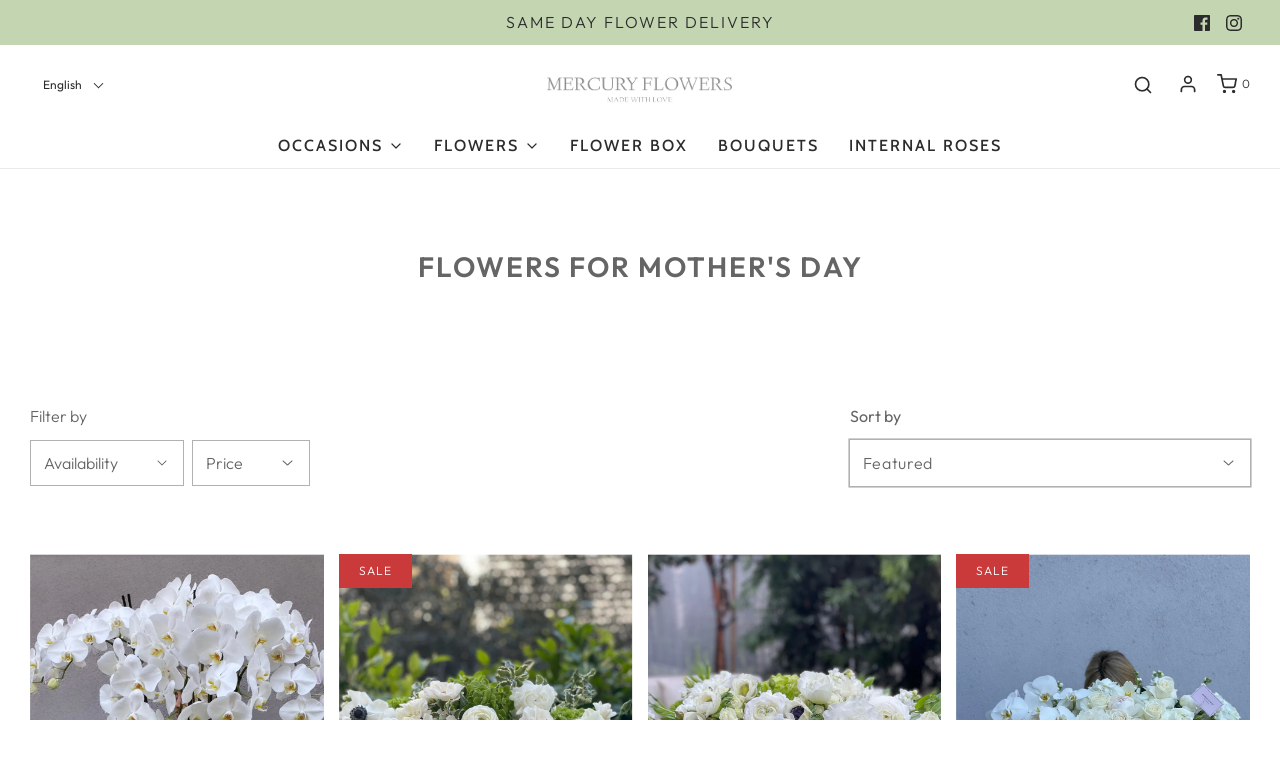

--- FILE ---
content_type: text/html; charset=utf-8
request_url: https://mercuryflowersla.com/collections/flowers-for-mothers-day?page=2
body_size: 35633
content:
<!DOCTYPE html>
<!--[if lt IE 7 ]><html class="no-js ie ie6" lang="en"> <![endif]-->
<!--[if IE 7 ]><html class="no-js ie ie7" lang="en"> <![endif]-->
<!--[if IE 8 ]><html class="no-js ie ie8" lang="en"> <![endif]-->
<!--[if (gte IE 9)|!(IE)]><!-->
<html class="no-js" lang="en">
<!--<![endif]-->

<head>

	<meta charset="utf-8">

	<!--[if lt IE 9]>
		<script src="//html5shim.googlecode.com/svn/trunk/html5.js"></script>
	<![endif]--><title>
		Mothers Day Flowers Delivery, Send Flowers Mothers Day in Los Angeles | Mercury Flowers &ndash; Page 2 &ndash; Mercury Flowers 
	</title>

	<link rel="preconnect" href="https://cdn.shopify.com" crossorigin>

	<script type="text/javascript">
		document.documentElement.className = document.documentElement.className.replace('no-js', 'js');
	</script>

	
	<meta name="description" content="Sending Mothers Day flowers is quick and easy with Mercury Flowers. Explore modern bouquets with the perfect flowers ⭐ Fresh Cut Flowers ⚡ Same Day Delivery ☎️ (323) 872-3819">
	

	
	<meta name="viewport" content="width=device-width, initial-scale=1, shrink-to-fit=no">
	
  
    <meta name="facebook-domain-verification" content="ulndzw45eqfo73s7ah8oeur1b5fesd" />

	<!-- /snippets/social-meta-tags.liquid -->


<meta property="og:site_name" content="Mercury Flowers ">
<meta property="og:url" content="https://mercuryflowersla.com/collections/flowers-for-mothers-day?page=2">
<meta property="og:title" content="Flowers for Mother's Day">
<meta property="og:type" content="product.group">
<meta property="og:description" content="Sending Mothers Day flowers is quick and easy with Mercury Flowers. Explore modern bouquets with the perfect flowers ⭐ Fresh Cut Flowers ⚡ Same Day Delivery ☎️ (323) 872-3819">

<meta property="og:image" content="http://mercuryflowersla.com/cdn/shop/collections/image_53cd811c-665f-4bbe-98d3-c3db8caf27b2_1200x1200.png?v=1651642088">
<meta property="og:image:alt" content="Flowers for Mother's Day">
<meta property="og:image:secure_url" content="https://mercuryflowersla.com/cdn/shop/collections/image_53cd811c-665f-4bbe-98d3-c3db8caf27b2_1200x1200.png?v=1651642088">


<meta name="twitter:card" content="summary_large_image">
<meta name="twitter:title" content="Flowers for Mother's Day">
<meta name="twitter:description" content="Sending Mothers Day flowers is quick and easy with Mercury Flowers. Explore modern bouquets with the perfect flowers ⭐ Fresh Cut Flowers ⚡ Same Day Delivery ☎️ (323) 872-3819">


	<link rel="canonical" href="https://mercuryflowersla.com/collections/flowers-for-mothers-day?page=2" />

	<!-- CSS -->

	<style>
/*============================================================================
  Typography
==============================================================================*/





@font-face {
  font-family: Outfit;
  font-weight: 600;
  font-style: normal;
  font-display: swap;
  src: url("//mercuryflowersla.com/cdn/fonts/outfit/outfit_n6.dfcbaa80187851df2e8384061616a8eaa1702fdc.woff2") format("woff2"),
       url("//mercuryflowersla.com/cdn/fonts/outfit/outfit_n6.88384e9fc3e36038624caccb938f24ea8008a91d.woff") format("woff");
}

@font-face {
  font-family: Outfit;
  font-weight: 300;
  font-style: normal;
  font-display: swap;
  src: url("//mercuryflowersla.com/cdn/fonts/outfit/outfit_n3.8c97ae4c4fac7c2ea467a6dc784857f4de7e0e37.woff2") format("woff2"),
       url("//mercuryflowersla.com/cdn/fonts/outfit/outfit_n3.b50a189ccde91f9bceee88f207c18c09f0b62a7b.woff") format("woff");
}

@font-face {
  font-family: Cabin;
  font-weight: 500;
  font-style: normal;
  font-display: swap;
  src: url("//mercuryflowersla.com/cdn/fonts/cabin/cabin_n5.0250ac238cfbbff14d3c16fcc89f227ca95d5c6f.woff2") format("woff2"),
       url("//mercuryflowersla.com/cdn/fonts/cabin/cabin_n5.46470cf25a90d766aece73a31a42bfd8ef7a470b.woff") format("woff");
}


  @font-face {
  font-family: Outfit;
  font-weight: 400;
  font-style: normal;
  font-display: swap;
  src: url("//mercuryflowersla.com/cdn/fonts/outfit/outfit_n4.387c2e2715c484a1f1075eb90d64808f1b37ac58.woff2") format("woff2"),
       url("//mercuryflowersla.com/cdn/fonts/outfit/outfit_n4.aca8c81f18f62c9baa15c2dc5d1f6dd5442cdc50.woff") format("woff");
}







/*============================================================================
  #General Variables
==============================================================================*/

:root {
  --page-background: #ffffff;

  --color-primary: #656565;
  --disabled-color-primary: rgba(101, 101, 101, 0.5);
  --color-primary-opacity: rgba(101, 101, 101, 0.03);
  --link-color: #656565;
  --active-link-color: #e3e3e3;

  --button-background-color: #656565;
  --button-background-hover-color: #797979;
  --button-background-hover-color-lighten: #868686;
  --button-text-color: #ffffff;

  --sale-color: #ca3a3a;
  --sale-text-color: #fff;
  --sale-color-faint: rgba(202, 58, 58, 0.1);
  --sold-out-color: #656565;
  --sold-out-text-color: #ffffff;

  --header-background: #ffffff;
  --header-text: #2c2c2c;
  --header-border-color: rgba(44, 44, 44, 0.1);
  --header-border-color-dark: rgba(44, 44, 44, 0.15);
  --header-hover-background-color: rgba(44, 44, 44, 0.1);
  --header-overlay-text: #ffffff;

  --sticky-header-background: #ffffff;
  --sticky-header-text: #656565;
  --sticky-header-border: rgba(101, 101, 101, 0.1);

  --mobile-menu-text: #ffffff;
  --mobile-menu-background: #656565;
  --mobile-menu-border-color: rgba(255, 255, 255, 0.5);

  --footer-background: #656565;
  --footer-text: #000000;
  --footer-hover-background-color: rgba(0, 0, 0, 0.1);


  --pop-up-text: #ffffff;
  --pop-up-background: #656565;

  --secondary-color: rgba(0, 0, 0, 1) !default;
  --select-padding: 5px;
  --select-radius: 2px !default;

  --border-color: rgba(101, 101, 101, 0.5);
  --border-search: rgba(44, 44, 44, 0.1);
  --border-color-subtle: rgba(101, 101, 101, 0.1);
  --border-color-subtle-darken: #585858;

  --color-scheme-light-background: #f3f3f3;
  --color-scheme-light-background-hover: rgba(243, 243, 243, 0.1);
  --color-scheme-light-text: #656565;
  --color-scheme-light-text-hover: rgba(101, 101, 101, 0.7);
  --color-scheme-light-input-hover: rgba(101, 101, 101, 0.1);
  --color-scheme-light-link: #656565;
  --color-scheme-light-link-active: #656565;

  --color-scheme-accent-background: #757575;
  --color-scheme-accent-background-hover: rgba(117, 117, 117, 0.1);
  --color-scheme-accent-text: #ffffff;
  --color-scheme-accent-text-hover: rgba(255, 255, 255, 0.7);
  --color-scheme-accent-input-hover: rgba(255, 255, 255, 0.1);
  --color-scheme-accent-link: #ffffff;
  --color-scheme-accent-link-active: #ffffff;

  --color-scheme-dark-background: #333333;
  --color-scheme-dark-background-hover: rgba(51, 51, 51, 0.1);
  --color-scheme-dark-text: #f3f3f3;
  --color-scheme-dark-text-hover: rgba(243, 243, 243, 0.7);
  --color-scheme-dark-input-hover: rgba(243, 243, 243, 0.1);
  --color-scheme-dark-link: #F3F3F3;
  --color-scheme-dark-link-active: #F3F3F3;

  --header-font-stack: Outfit, sans-serif;
  --header-font-weight: 600;
  --header-font-style: normal;
  --header-font-transform: uppercase;

  
  --header-letter-spacing: 2px;
  

  --body-font-stack: Outfit, sans-serif;
  --body-font-weight: 300;
  --body-font-style: normal;
  --body-font-size-int: 16;
  --body-font-size: 16px;

  --subheading-font-stack: Cabin, sans-serif;
  --subheading-font-weight: 500;
  --subheading-font-style: normal;
  --subheading-font-transform: uppercase;
  --subheading-case: uppercase;

  
  --heading-base: 28;
  --subheading-base: 14;
  --subheading-2-font-size: 16px;
  --subheading-2-line-height: 20px;
  --product-titles: 20;
  --subpage-header: 20;
  --subpage-header-px: 20px;
  --subpage-header-line-height: 28px;
  --heading-font-size: 28px;
  --heading-line-height: 36px;
  --subheading-font-size: 14px;
  --subheading-line-height: 18px;
  

  --color-image-overlay: #333333;
  --color-image-overlay-text: #ffffff;
  --image-overlay-opacity: calc(50 / 100);

  --flexslider-icon-eot: //mercuryflowersla.com/cdn/shop/t/14/assets/flexslider-icon.eot?v=70838442330258149421658912968;
  --flexslider-icon-eot-ie: //mercuryflowersla.com/cdn/shop/t/14/assets/flexslider-icon.eot%23iefix?v=2227;
  --flexslider-icon-woff: //mercuryflowersla.com/cdn/shop/t/14/assets/flexslider-icon.eot?v=70838442330258149421658912968;
  --flexslider-icon-ttf: //mercuryflowersla.com/cdn/shop/t/14/assets/flexslider-icon.eot?v=70838442330258149421658912968;
  --flexslider-icon-svg: //mercuryflowersla.com/cdn/shop/t/14/assets/flexslider-icon.eot?v=70838442330258149421658912968;

  --delete-button-png: //mercuryflowersla.com/cdn/shop/t/14/assets/delete.png?v=2227;
  --loader-svg: //mercuryflowersla.com/cdn/shop/t/14/assets/loader.svg?v=119822953187440061741658912968;

  
  --mobile-menu-link-transform: uppercase;
  --mobile-menu-link-letter-spacing: 2px;
  

  
  --buttons-transform: uppercase;
  --buttons-letter-spacing: 2px;
  

  
    --button-font-family: var(--subheading-font-stack);
    --button-font-weight: var(--subheading-font-weight);
    --button-font-style: var(--subheading-font-style);
    --button-font-size: var(--subheading-font-size);
  

  
    --button-font-size-int: var(--body-font-size-int);
  

  
    --subheading-letter-spacing: 1px;
  

  
    --nav-font-family: var(--subheading-font-stack);
    --nav-font-weight: var(--subheading-font-weight);
    --nav-font-style: var(--subheading-font-style);
  

  
    --nav-text-transform: uppercase;
    --nav-letter-spacing: 2px;
  

  
    --nav-font-size-int: var(--body-font-size-int);
  

  --password-text-color: #000000;
  --password-error-background: #feebeb;
  --password-error-text: #7e1412;
  --password-login-background: #111111;
  --password-login-text: #b8b8b8;
  --password-btn-text: #ffffff;
  --password-btn-background: #000000;
  --password-btn-background-success: #4caf50;
  --success-color: #28a745;
  --error-color: #b94a48;

  /* Shop Pay Installments variables */
  --color-body: #ffffff;
  --color-bg: #ffffff;
}
</style>

    <link href="//mercuryflowersla.com/cdn/shop/t/14/assets/coupon.css?v=14538994897679554591660636827" rel="stylesheet" type="text/css" media="all" />
	
	<link rel="preload" href="//mercuryflowersla.com/cdn/shop/t/14/assets/theme-collection.min.css?v=171643316099155952681658912968" as="style">
	<link href="//mercuryflowersla.com/cdn/shop/t/14/assets/theme-collection.min.css?v=171643316099155952681658912968" rel="stylesheet" type="text/css" media="all" />
	
  
  	<link rel="stylesheet" href="https://unpkg.com/flickity@2/dist/flickity.min.css">
	<script src="https://unpkg.com/flickity@2/dist/flickity.pkgd.min.js"></script>

	<link href="//mercuryflowersla.com/cdn/shop/t/14/assets/custom.css?v=35247760650218023021743540735" rel="stylesheet" type="text/css" media="all" />


	

	

	
	<link rel="shortcut icon" href="//mercuryflowersla.com/cdn/shop/files/mf-favicon-small2_32x32.png?v=1743573761" type="image/png">
	

	<link rel="sitemap" type="application/xml" title="Sitemap" href="/sitemap.xml" />

	<script>window.performance && window.performance.mark && window.performance.mark('shopify.content_for_header.start');</script><meta name="google-site-verification" content="NlSqtdUgLmy8CsO0gSQqxPDmVIvfrQbTZeqzXLVqi48">
<meta name="google-site-verification" content="NlSqtdUgLmy8CsO0gSQqxPDmVIvfrQbTZeqzXLVqi48">
<meta id="shopify-digital-wallet" name="shopify-digital-wallet" content="/27549171827/digital_wallets/dialog">
<link rel="alternate" type="application/atom+xml" title="Feed" href="/collections/flowers-for-mothers-day.atom" />
<link rel="prev" href="/collections/flowers-for-mothers-day?page=1">
<link rel="next" href="/collections/flowers-for-mothers-day?page=3">
<link rel="alternate" hreflang="x-default" href="https://mercuryflowersla.com/collections/flowers-for-mothers-day?page=2">
<link rel="alternate" hreflang="en" href="https://mercuryflowersla.com/collections/flowers-for-mothers-day?page=2">
<link rel="alternate" hreflang="es" href="https://mercuryflowersla.com/es/collections/flowers-for-mothers-day?page=2">
<link rel="alternate" type="application/json+oembed" href="https://mercuryflowersla.com/collections/flowers-for-mothers-day.oembed?page=2">
<script async="async" src="/checkouts/internal/preloads.js?locale=en-US"></script>
<script id="shopify-features" type="application/json">{"accessToken":"b30bf78f7e6689077664b207236ca300","betas":["rich-media-storefront-analytics"],"domain":"mercuryflowersla.com","predictiveSearch":true,"shopId":27549171827,"locale":"en"}</script>
<script>var Shopify = Shopify || {};
Shopify.shop = "mercury-flowers.myshopify.com";
Shopify.locale = "en";
Shopify.currency = {"active":"USD","rate":"1.0"};
Shopify.country = "US";
Shopify.theme = {"name":"envy-main","id":124188328051,"schema_name":"Envy","schema_version":"30.1.0","theme_store_id":null,"role":"main"};
Shopify.theme.handle = "null";
Shopify.theme.style = {"id":null,"handle":null};
Shopify.cdnHost = "mercuryflowersla.com/cdn";
Shopify.routes = Shopify.routes || {};
Shopify.routes.root = "/";</script>
<script type="module">!function(o){(o.Shopify=o.Shopify||{}).modules=!0}(window);</script>
<script>!function(o){function n(){var o=[];function n(){o.push(Array.prototype.slice.apply(arguments))}return n.q=o,n}var t=o.Shopify=o.Shopify||{};t.loadFeatures=n(),t.autoloadFeatures=n()}(window);</script>
<script id="shop-js-analytics" type="application/json">{"pageType":"collection"}</script>
<script defer="defer" async type="module" src="//mercuryflowersla.com/cdn/shopifycloud/shop-js/modules/v2/client.init-shop-cart-sync_BT-GjEfc.en.esm.js"></script>
<script defer="defer" async type="module" src="//mercuryflowersla.com/cdn/shopifycloud/shop-js/modules/v2/chunk.common_D58fp_Oc.esm.js"></script>
<script defer="defer" async type="module" src="//mercuryflowersla.com/cdn/shopifycloud/shop-js/modules/v2/chunk.modal_xMitdFEc.esm.js"></script>
<script type="module">
  await import("//mercuryflowersla.com/cdn/shopifycloud/shop-js/modules/v2/client.init-shop-cart-sync_BT-GjEfc.en.esm.js");
await import("//mercuryflowersla.com/cdn/shopifycloud/shop-js/modules/v2/chunk.common_D58fp_Oc.esm.js");
await import("//mercuryflowersla.com/cdn/shopifycloud/shop-js/modules/v2/chunk.modal_xMitdFEc.esm.js");

  window.Shopify.SignInWithShop?.initShopCartSync?.({"fedCMEnabled":true,"windoidEnabled":true});

</script>
<script>(function() {
  var isLoaded = false;
  function asyncLoad() {
    if (isLoaded) return;
    isLoaded = true;
    var urls = ["https:\/\/js.smile.io\/v1\/smile-shopify.js?shop=mercury-flowers.myshopify.com"];
    for (var i = 0; i < urls.length; i++) {
      var s = document.createElement('script');
      s.type = 'text/javascript';
      s.async = true;
      s.src = urls[i];
      var x = document.getElementsByTagName('script')[0];
      x.parentNode.insertBefore(s, x);
    }
  };
  if(window.attachEvent) {
    window.attachEvent('onload', asyncLoad);
  } else {
    window.addEventListener('load', asyncLoad, false);
  }
})();</script>
<script id="__st">var __st={"a":27549171827,"offset":-28800,"reqid":"c41a54ba-858a-4508-92b7-952fd81bab93-1769266139","pageurl":"mercuryflowersla.com\/collections\/flowers-for-mothers-day?page=2","u":"8deeec84df1e","p":"collection","rtyp":"collection","rid":265164587123};</script>
<script>window.ShopifyPaypalV4VisibilityTracking = true;</script>
<script id="captcha-bootstrap">!function(){'use strict';const t='contact',e='account',n='new_comment',o=[[t,t],['blogs',n],['comments',n],[t,'customer']],c=[[e,'customer_login'],[e,'guest_login'],[e,'recover_customer_password'],[e,'create_customer']],r=t=>t.map((([t,e])=>`form[action*='/${t}']:not([data-nocaptcha='true']) input[name='form_type'][value='${e}']`)).join(','),a=t=>()=>t?[...document.querySelectorAll(t)].map((t=>t.form)):[];function s(){const t=[...o],e=r(t);return a(e)}const i='password',u='form_key',d=['recaptcha-v3-token','g-recaptcha-response','h-captcha-response',i],f=()=>{try{return window.sessionStorage}catch{return}},m='__shopify_v',_=t=>t.elements[u];function p(t,e,n=!1){try{const o=window.sessionStorage,c=JSON.parse(o.getItem(e)),{data:r}=function(t){const{data:e,action:n}=t;return t[m]||n?{data:e,action:n}:{data:t,action:n}}(c);for(const[e,n]of Object.entries(r))t.elements[e]&&(t.elements[e].value=n);n&&o.removeItem(e)}catch(o){console.error('form repopulation failed',{error:o})}}const l='form_type',E='cptcha';function T(t){t.dataset[E]=!0}const w=window,h=w.document,L='Shopify',v='ce_forms',y='captcha';let A=!1;((t,e)=>{const n=(g='f06e6c50-85a8-45c8-87d0-21a2b65856fe',I='https://cdn.shopify.com/shopifycloud/storefront-forms-hcaptcha/ce_storefront_forms_captcha_hcaptcha.v1.5.2.iife.js',D={infoText:'Protected by hCaptcha',privacyText:'Privacy',termsText:'Terms'},(t,e,n)=>{const o=w[L][v],c=o.bindForm;if(c)return c(t,g,e,D).then(n);var r;o.q.push([[t,g,e,D],n]),r=I,A||(h.body.append(Object.assign(h.createElement('script'),{id:'captcha-provider',async:!0,src:r})),A=!0)});var g,I,D;w[L]=w[L]||{},w[L][v]=w[L][v]||{},w[L][v].q=[],w[L][y]=w[L][y]||{},w[L][y].protect=function(t,e){n(t,void 0,e),T(t)},Object.freeze(w[L][y]),function(t,e,n,w,h,L){const[v,y,A,g]=function(t,e,n){const i=e?o:[],u=t?c:[],d=[...i,...u],f=r(d),m=r(i),_=r(d.filter((([t,e])=>n.includes(e))));return[a(f),a(m),a(_),s()]}(w,h,L),I=t=>{const e=t.target;return e instanceof HTMLFormElement?e:e&&e.form},D=t=>v().includes(t);t.addEventListener('submit',(t=>{const e=I(t);if(!e)return;const n=D(e)&&!e.dataset.hcaptchaBound&&!e.dataset.recaptchaBound,o=_(e),c=g().includes(e)&&(!o||!o.value);(n||c)&&t.preventDefault(),c&&!n&&(function(t){try{if(!f())return;!function(t){const e=f();if(!e)return;const n=_(t);if(!n)return;const o=n.value;o&&e.removeItem(o)}(t);const e=Array.from(Array(32),(()=>Math.random().toString(36)[2])).join('');!function(t,e){_(t)||t.append(Object.assign(document.createElement('input'),{type:'hidden',name:u})),t.elements[u].value=e}(t,e),function(t,e){const n=f();if(!n)return;const o=[...t.querySelectorAll(`input[type='${i}']`)].map((({name:t})=>t)),c=[...d,...o],r={};for(const[a,s]of new FormData(t).entries())c.includes(a)||(r[a]=s);n.setItem(e,JSON.stringify({[m]:1,action:t.action,data:r}))}(t,e)}catch(e){console.error('failed to persist form',e)}}(e),e.submit())}));const S=(t,e)=>{t&&!t.dataset[E]&&(n(t,e.some((e=>e===t))),T(t))};for(const o of['focusin','change'])t.addEventListener(o,(t=>{const e=I(t);D(e)&&S(e,y())}));const B=e.get('form_key'),M=e.get(l),P=B&&M;t.addEventListener('DOMContentLoaded',(()=>{const t=y();if(P)for(const e of t)e.elements[l].value===M&&p(e,B);[...new Set([...A(),...v().filter((t=>'true'===t.dataset.shopifyCaptcha))])].forEach((e=>S(e,t)))}))}(h,new URLSearchParams(w.location.search),n,t,e,['guest_login'])})(!0,!0)}();</script>
<script integrity="sha256-4kQ18oKyAcykRKYeNunJcIwy7WH5gtpwJnB7kiuLZ1E=" data-source-attribution="shopify.loadfeatures" defer="defer" src="//mercuryflowersla.com/cdn/shopifycloud/storefront/assets/storefront/load_feature-a0a9edcb.js" crossorigin="anonymous"></script>
<script data-source-attribution="shopify.dynamic_checkout.dynamic.init">var Shopify=Shopify||{};Shopify.PaymentButton=Shopify.PaymentButton||{isStorefrontPortableWallets:!0,init:function(){window.Shopify.PaymentButton.init=function(){};var t=document.createElement("script");t.src="https://mercuryflowersla.com/cdn/shopifycloud/portable-wallets/latest/portable-wallets.en.js",t.type="module",document.head.appendChild(t)}};
</script>
<script data-source-attribution="shopify.dynamic_checkout.buyer_consent">
  function portableWalletsHideBuyerConsent(e){var t=document.getElementById("shopify-buyer-consent"),n=document.getElementById("shopify-subscription-policy-button");t&&n&&(t.classList.add("hidden"),t.setAttribute("aria-hidden","true"),n.removeEventListener("click",e))}function portableWalletsShowBuyerConsent(e){var t=document.getElementById("shopify-buyer-consent"),n=document.getElementById("shopify-subscription-policy-button");t&&n&&(t.classList.remove("hidden"),t.removeAttribute("aria-hidden"),n.addEventListener("click",e))}window.Shopify?.PaymentButton&&(window.Shopify.PaymentButton.hideBuyerConsent=portableWalletsHideBuyerConsent,window.Shopify.PaymentButton.showBuyerConsent=portableWalletsShowBuyerConsent);
</script>
<script data-source-attribution="shopify.dynamic_checkout.cart.bootstrap">document.addEventListener("DOMContentLoaded",(function(){function t(){return document.querySelector("shopify-accelerated-checkout-cart, shopify-accelerated-checkout")}if(t())Shopify.PaymentButton.init();else{new MutationObserver((function(e,n){t()&&(Shopify.PaymentButton.init(),n.disconnect())})).observe(document.body,{childList:!0,subtree:!0})}}));
</script>

<script>window.performance && window.performance.mark && window.performance.mark('shopify.content_for_header.end');</script>

	<script type="text/javascript">
		window.wetheme = {
			name: 'Envy',
		};
	</script>

	
    
	

    <script src="//mercuryflowersla.com/cdn/shop/t/14/assets/coupon-copy.js?v=51671976712424455481660637204" defer="defer"></script>
    <script src="//mercuryflowersla.com/cdn/shop/t/14/assets/coupon-close.js?v=172441384256572012331659943002" defer="defer"></script>

<!-- BEGIN app block: shopify://apps/zapiet-pickup-delivery/blocks/app-embed/5599aff0-8af1-473a-a372-ecd72a32b4d5 -->









    <style>#storePickupApp {
}</style>




<script type="text/javascript">
    var zapietTranslations = {};

    window.ZapietMethods = {"shipping":{"active":false,"enabled":false,"name":"Shipping","sort":1,"status":{"condition":"price","operator":"morethan","value":0,"enabled":true,"product_conditions":{"enabled":false,"value":"Delivery Only,Pickup Only","enable":false,"property":"tags","hide_button":false}},"button":{"type":"default","default":"","hover":"","active":""}},"delivery":{"active":true,"enabled":true,"name":"Delivery","sort":2,"status":{"condition":"price","operator":"morethan","value":0,"enabled":true,"product_conditions":{"enabled":false,"value":"Pickup Only,Shipping Only","enable":false,"property":"tags","hide_button":false}},"button":{"type":"default","default":"","hover":"","active":""}},"pickup":{"active":false,"enabled":true,"name":"Pickup","sort":3,"status":{"condition":"price","operator":"morethan","value":0,"enabled":true,"product_conditions":{"enabled":false,"value":"Delivery Only,Shipping Only","enable":false,"property":"tags","hide_button":false}},"button":{"type":"default","default":"","hover":"","active":""}}}
    window.ZapietEvent = {
        listen: function(eventKey, callback) {
            if (!this.listeners) {
                this.listeners = [];
            }
            this.listeners.push({
                eventKey: eventKey,
                callback: callback
            });
        },
    };

    

    
        
        var language_settings = {"enable_app":true,"enable_geo_search_for_pickups":false,"pickup_region_filter_enabled":false,"pickup_region_filter_field":null,"currency":"USD","weight_format":"kg","pickup.enable_map":false,"delivery_validation_method":"no_validation","base_country_name":"United States","base_country_code":"US","method_display_style":"default","default_method_display_style":"classic","date_format":"l, F j, Y","time_format":"h:i A","week_day_start":"Sun","pickup_address_format":"<span class=\"name\"><strong>{{company_name}}</strong></span><span class=\"address\">{{address_line_1}}<br />{{city}}, {{postal_code}}</span><span class=\"distance\">{{distance}}</span>{{more_information}}","rates_enabled":false,"payment_customization_enabled":false,"distance_format":"km","enable_delivery_address_autocompletion":false,"enable_delivery_current_location":false,"enable_pickup_address_autocompletion":false,"pickup_date_picker_enabled":true,"pickup_time_picker_enabled":true,"delivery_note_enabled":true,"delivery_note_required":false,"delivery_date_picker_enabled":true,"delivery_time_picker_enabled":false,"shipping.date_picker_enabled":false,"delivery_validate_cart":false,"pickup_validate_cart":false,"gmak":"","enable_checkout_locale":true,"enable_checkout_url":true,"disable_widget_for_digital_items":false,"disable_widget_for_product_handles":"gift-card","colors":{"widget_active_background_color":null,"widget_active_border_color":null,"widget_active_icon_color":null,"widget_active_text_color":null,"widget_inactive_background_color":null,"widget_inactive_border_color":null,"widget_inactive_icon_color":null,"widget_inactive_text_color":null},"delivery_validator":{"enabled":false,"show_on_page_load":true,"sticky":true},"checkout":{"delivery":{"discount_code":null,"prepopulate_shipping_address":true,"preselect_first_available_time":false},"pickup":{"discount_code":null,"prepopulate_shipping_address":true,"customer_phone_required":false,"preselect_first_location":true,"preselect_first_available_time":true},"shipping":{"discount_code":""}},"day_name_attribute_enabled":false,"methods":{"shipping":{"active":false,"enabled":false,"name":"Shipping","sort":1,"status":{"condition":"price","operator":"morethan","value":0,"enabled":true,"product_conditions":{"enabled":false,"value":"Delivery Only,Pickup Only","enable":false,"property":"tags","hide_button":false}},"button":{"type":"default","default":"","hover":"","active":""}},"delivery":{"active":true,"enabled":true,"name":"Delivery","sort":2,"status":{"condition":"price","operator":"morethan","value":0,"enabled":true,"product_conditions":{"enabled":false,"value":"Pickup Only,Shipping Only","enable":false,"property":"tags","hide_button":false}},"button":{"type":"default","default":"","hover":"","active":""}},"pickup":{"active":false,"enabled":true,"name":"Pickup","sort":3,"status":{"condition":"price","operator":"morethan","value":0,"enabled":true,"product_conditions":{"enabled":false,"value":"Delivery Only,Shipping Only","enable":false,"property":"tags","hide_button":false}},"button":{"type":"default","default":"","hover":"","active":""}}},"translations":{"methods":{"shipping":"Shipping","pickup":"Pickups","delivery":"Delivery"},"calendar":{"january":"January","february":"February","march":"March","april":"April","may":"May","june":"June","july":"July","august":"August","september":"September","october":"October","november":"November","december":"December","sunday":"Sun","monday":"Mon","tuesday":"Tue","wednesday":"Wed","thursday":"Thu","friday":"Fri","saturday":"Sat","today":"","close":"","labelMonthNext":"Next month","labelMonthPrev":"Previous month","labelMonthSelect":"Select a month","labelYearSelect":"Select a year","and":"and","between":"between"},"pickup":{"heading":"Store Pickup","note":"","location_placeholder":"Enter your postal code ...","filter_by_region_placeholder":"Filter by state/province","location_label":"Choose a location.","datepicker_label":"Choose a date and time.","date_time_output":"{{DATE}} at {{TIME}}","datepicker_placeholder":"Choose a date and time.","locations_found":"Please select a pickup location:","no_locations_found":"Sorry, pickup is not available for your selected items.","no_locations_region":"Sorry, pickup is not available in your region.","no_date_time_selected":"Please select a date & time.","checkout_button":"Checkout","could_not_find_location":"Sorry, we could not find your location.","checkout_error":"Please select a date and time for pickup.","more_information":"More information","opening_hours":"Opening hours","dates_not_available":"Sorry, your selected items are not currently available for pickup.","min_order_total":"Minimum order value for pickup is $0.00","min_order_weight":"Minimum order weight for pickup is {{ weight }}","max_order_total":"Maximum order value for pickup is $0.00","max_order_weight":"Maximum order weight for pickup is {{ weight }}","cart_eligibility_error":"Sorry, pickup is not available for your selected items."},"delivery":{"heading":"Local Delivery","note":"Enter your postal code to check if you are eligible for local delivery:","location_placeholder":"Enter your postal code ...","datepicker_label":"Choose a date and time.","datepicker_placeholder":"Choose a date and time.","date_time_output":"{{DATE}} between {{SLOT_START_TIME}} and {{SLOT_END_TIME}}","available":"Great! You are eligible for delivery.","not_available":"Sorry, delivery is not available in your area.","no_date_time_selected":"Please select a date & time for pickup.","checkout_button":"Checkout","could_not_find_location":"Sorry, we could not find your location.","checkout_error":"Please enter a valid zipcode and select your preferred date and time for delivery.","cart_eligibility_error":"Sorry, delivery is not available for your selected items.","dates_not_available":"Sorry, your selected items are not currently available for delivery.","min_order_total":"Minimum order value for delivery is $0.00","min_order_weight":"Minimum order weight for delivery is {{ weight }}","max_order_total":"Maximum order value for delivery is $0.00","max_order_weight":"Maximum order weight for delivery is {{ weight }}","delivery_validator_prelude":"Do we deliver?","delivery_validator_placeholder":"Enter your postal code ...","delivery_validator_button_label":"Go","delivery_validator_eligible_heading":"Great, we deliver to your area!","delivery_validator_eligible_content":"To start shopping just click the button below","delivery_validator_eligible_button_label":"Continue shopping","delivery_validator_not_eligible_heading":"Sorry, we do not deliver to your area","delivery_validator_not_eligible_content":"You are more then welcome to continue browsing our store","delivery_validator_not_eligible_button_label":"Continue shopping","delivery_validator_error_heading":"An error occured","delivery_validator_error_content":"Sorry, it looks like we have encountered an unexpected error. Please try again.","delivery_validator_error_button_label":"Continue shopping","delivery_note_label":"Please enter delivery instructions (optional)","delivery_note_label_required":"Please enter delivery instructions (required)","delivery_note_error":"Please enter delivery instructions"},"shipping":{"heading":"Shipping","note":"Please click the checkout button to continue.","checkout_button":"Checkout","datepicker_placeholder":"Choose a date.","checkout_error":"Please choose a date for shipping.","min_order_total":"Minimum order value for shipping is $0.00","min_order_weight":"Minimum order weight for shipping is {{ weight }}","max_order_total":"Maximum order value for shipping is $0.00","max_order_weight":"Maximum order weight for shipping is {{ weight }}","cart_eligibility_error":"Sorry, shipping is not available for your selected items."},"widget":{"zapiet_id_error":"There was a problem adding the Zapiet ID to your cart","attributes_error":"There was a problem adding the attributes to your cart"},"product_widget":{"title":"Delivery and pickup options:","pickup_at":"Pickup at {{ location }}","ready_for_collection":"Ready for collection from","on":"on","view_all_stores":"View all stores","pickup_not_available_item":"Pickup not available for this item","delivery_not_available_location":"Delivery not available for {{ postal_code }}","delivered_by":"Delivered by {{ date }}","delivered_today":"Delivered today","change":"Change","tomorrow":"tomorrow","today":"today","delivery_to":"Delivery to {{ postal_code }}","showing_options_for":"Showing options for {{ postal_code }}","modal_heading":"Select a store for pickup","modal_subheading":"Showing stores near {{ postal_code }}","show_opening_hours":"Show opening hours","hide_opening_hours":"Hide opening hours","closed":"Closed","input_placeholder":"Enter your postal code","input_button":"Check","input_error":"Add a postal code to check available delivery and pickup options.","pickup_available":"Pickup available","not_available":"Not available","select":"Select","selected":"Selected","find_a_store":"Find a store"},"shipping_language_code":"en","delivery_language_code":"en-AU","pickup_language_code":"en-CA"},"default_language":"en","region":"us-2","api_region":"api-us","enable_zapiet_id_all_items":false,"widget_restore_state_on_load":false,"draft_orders_enabled":false,"preselect_checkout_method":true,"widget_show_could_not_locate_div_error":true,"checkout_extension_enabled":false,"show_pickup_consent_checkbox":false,"show_delivery_consent_checkbox":false,"subscription_paused":false,"pickup_note_enabled":false,"pickup_note_required":false,"shipping_note_enabled":false,"shipping_note_required":false};
        zapietTranslations["en"] = language_settings.translations;
    

    function initializeZapietApp() {
        var products = [];

        

        window.ZapietCachedSettings = {
            cached_config: {"enable_app":true,"enable_geo_search_for_pickups":false,"pickup_region_filter_enabled":false,"pickup_region_filter_field":null,"currency":"USD","weight_format":"kg","pickup.enable_map":false,"delivery_validation_method":"no_validation","base_country_name":"United States","base_country_code":"US","method_display_style":"default","default_method_display_style":"classic","date_format":"l, F j, Y","time_format":"h:i A","week_day_start":"Sun","pickup_address_format":"<span class=\"name\"><strong>{{company_name}}</strong></span><span class=\"address\">{{address_line_1}}<br />{{city}}, {{postal_code}}</span><span class=\"distance\">{{distance}}</span>{{more_information}}","rates_enabled":false,"payment_customization_enabled":false,"distance_format":"km","enable_delivery_address_autocompletion":false,"enable_delivery_current_location":false,"enable_pickup_address_autocompletion":false,"pickup_date_picker_enabled":true,"pickup_time_picker_enabled":true,"delivery_note_enabled":true,"delivery_note_required":false,"delivery_date_picker_enabled":true,"delivery_time_picker_enabled":false,"shipping.date_picker_enabled":false,"delivery_validate_cart":false,"pickup_validate_cart":false,"gmak":"","enable_checkout_locale":true,"enable_checkout_url":true,"disable_widget_for_digital_items":false,"disable_widget_for_product_handles":"gift-card","colors":{"widget_active_background_color":null,"widget_active_border_color":null,"widget_active_icon_color":null,"widget_active_text_color":null,"widget_inactive_background_color":null,"widget_inactive_border_color":null,"widget_inactive_icon_color":null,"widget_inactive_text_color":null},"delivery_validator":{"enabled":false,"show_on_page_load":true,"sticky":true},"checkout":{"delivery":{"discount_code":null,"prepopulate_shipping_address":true,"preselect_first_available_time":false},"pickup":{"discount_code":null,"prepopulate_shipping_address":true,"customer_phone_required":false,"preselect_first_location":true,"preselect_first_available_time":true},"shipping":{"discount_code":""}},"day_name_attribute_enabled":false,"methods":{"shipping":{"active":false,"enabled":false,"name":"Shipping","sort":1,"status":{"condition":"price","operator":"morethan","value":0,"enabled":true,"product_conditions":{"enabled":false,"value":"Delivery Only,Pickup Only","enable":false,"property":"tags","hide_button":false}},"button":{"type":"default","default":"","hover":"","active":""}},"delivery":{"active":true,"enabled":true,"name":"Delivery","sort":2,"status":{"condition":"price","operator":"morethan","value":0,"enabled":true,"product_conditions":{"enabled":false,"value":"Pickup Only,Shipping Only","enable":false,"property":"tags","hide_button":false}},"button":{"type":"default","default":"","hover":"","active":""}},"pickup":{"active":false,"enabled":true,"name":"Pickup","sort":3,"status":{"condition":"price","operator":"morethan","value":0,"enabled":true,"product_conditions":{"enabled":false,"value":"Delivery Only,Shipping Only","enable":false,"property":"tags","hide_button":false}},"button":{"type":"default","default":"","hover":"","active":""}}},"translations":{"methods":{"shipping":"Shipping","pickup":"Pickups","delivery":"Delivery"},"calendar":{"january":"January","february":"February","march":"March","april":"April","may":"May","june":"June","july":"July","august":"August","september":"September","october":"October","november":"November","december":"December","sunday":"Sun","monday":"Mon","tuesday":"Tue","wednesday":"Wed","thursday":"Thu","friday":"Fri","saturday":"Sat","today":"","close":"","labelMonthNext":"Next month","labelMonthPrev":"Previous month","labelMonthSelect":"Select a month","labelYearSelect":"Select a year","and":"and","between":"between"},"pickup":{"heading":"Store Pickup","note":"","location_placeholder":"Enter your postal code ...","filter_by_region_placeholder":"Filter by state/province","location_label":"Choose a location.","datepicker_label":"Choose a date and time.","date_time_output":"{{DATE}} at {{TIME}}","datepicker_placeholder":"Choose a date and time.","locations_found":"Please select a pickup location:","no_locations_found":"Sorry, pickup is not available for your selected items.","no_locations_region":"Sorry, pickup is not available in your region.","no_date_time_selected":"Please select a date & time.","checkout_button":"Checkout","could_not_find_location":"Sorry, we could not find your location.","checkout_error":"Please select a date and time for pickup.","more_information":"More information","opening_hours":"Opening hours","dates_not_available":"Sorry, your selected items are not currently available for pickup.","min_order_total":"Minimum order value for pickup is $0.00","min_order_weight":"Minimum order weight for pickup is {{ weight }}","max_order_total":"Maximum order value for pickup is $0.00","max_order_weight":"Maximum order weight for pickup is {{ weight }}","cart_eligibility_error":"Sorry, pickup is not available for your selected items."},"delivery":{"heading":"Local Delivery","note":"Enter your postal code to check if you are eligible for local delivery:","location_placeholder":"Enter your postal code ...","datepicker_label":"Choose a date and time.","datepicker_placeholder":"Choose a date and time.","date_time_output":"{{DATE}} between {{SLOT_START_TIME}} and {{SLOT_END_TIME}}","available":"Great! You are eligible for delivery.","not_available":"Sorry, delivery is not available in your area.","no_date_time_selected":"Please select a date & time for pickup.","checkout_button":"Checkout","could_not_find_location":"Sorry, we could not find your location.","checkout_error":"Please enter a valid zipcode and select your preferred date and time for delivery.","cart_eligibility_error":"Sorry, delivery is not available for your selected items.","dates_not_available":"Sorry, your selected items are not currently available for delivery.","min_order_total":"Minimum order value for delivery is $0.00","min_order_weight":"Minimum order weight for delivery is {{ weight }}","max_order_total":"Maximum order value for delivery is $0.00","max_order_weight":"Maximum order weight for delivery is {{ weight }}","delivery_validator_prelude":"Do we deliver?","delivery_validator_placeholder":"Enter your postal code ...","delivery_validator_button_label":"Go","delivery_validator_eligible_heading":"Great, we deliver to your area!","delivery_validator_eligible_content":"To start shopping just click the button below","delivery_validator_eligible_button_label":"Continue shopping","delivery_validator_not_eligible_heading":"Sorry, we do not deliver to your area","delivery_validator_not_eligible_content":"You are more then welcome to continue browsing our store","delivery_validator_not_eligible_button_label":"Continue shopping","delivery_validator_error_heading":"An error occured","delivery_validator_error_content":"Sorry, it looks like we have encountered an unexpected error. Please try again.","delivery_validator_error_button_label":"Continue shopping","delivery_note_label":"Please enter delivery instructions (optional)","delivery_note_label_required":"Please enter delivery instructions (required)","delivery_note_error":"Please enter delivery instructions"},"shipping":{"heading":"Shipping","note":"Please click the checkout button to continue.","checkout_button":"Checkout","datepicker_placeholder":"Choose a date.","checkout_error":"Please choose a date for shipping.","min_order_total":"Minimum order value for shipping is $0.00","min_order_weight":"Minimum order weight for shipping is {{ weight }}","max_order_total":"Maximum order value for shipping is $0.00","max_order_weight":"Maximum order weight for shipping is {{ weight }}","cart_eligibility_error":"Sorry, shipping is not available for your selected items."},"widget":{"zapiet_id_error":"There was a problem adding the Zapiet ID to your cart","attributes_error":"There was a problem adding the attributes to your cart"},"product_widget":{"title":"Delivery and pickup options:","pickup_at":"Pickup at {{ location }}","ready_for_collection":"Ready for collection from","on":"on","view_all_stores":"View all stores","pickup_not_available_item":"Pickup not available for this item","delivery_not_available_location":"Delivery not available for {{ postal_code }}","delivered_by":"Delivered by {{ date }}","delivered_today":"Delivered today","change":"Change","tomorrow":"tomorrow","today":"today","delivery_to":"Delivery to {{ postal_code }}","showing_options_for":"Showing options for {{ postal_code }}","modal_heading":"Select a store for pickup","modal_subheading":"Showing stores near {{ postal_code }}","show_opening_hours":"Show opening hours","hide_opening_hours":"Hide opening hours","closed":"Closed","input_placeholder":"Enter your postal code","input_button":"Check","input_error":"Add a postal code to check available delivery and pickup options.","pickup_available":"Pickup available","not_available":"Not available","select":"Select","selected":"Selected","find_a_store":"Find a store"},"shipping_language_code":"en","delivery_language_code":"en-AU","pickup_language_code":"en-CA"},"default_language":"en","region":"us-2","api_region":"api-us","enable_zapiet_id_all_items":false,"widget_restore_state_on_load":false,"draft_orders_enabled":false,"preselect_checkout_method":true,"widget_show_could_not_locate_div_error":true,"checkout_extension_enabled":false,"show_pickup_consent_checkbox":false,"show_delivery_consent_checkbox":false,"subscription_paused":false,"pickup_note_enabled":false,"pickup_note_required":false,"shipping_note_enabled":false,"shipping_note_required":false},
            shop_identifier: 'mercury-flowers.myshopify.com',
            language_code: 'en',
            checkout_url: '/cart',
            products: products,
            translations: zapietTranslations,
            customer: {
                first_name: '',
                last_name: '',
                company: '',
                address1: '',
                address2: '',
                city: '',
                province: '',
                country: '',
                zip: '',
                phone: '',
                tags: null
            }
        }

        window.Zapiet.start(window.ZapietCachedSettings, true);

        
            window.ZapietEvent.listen('widget_loaded', function() {
                // Custom JavaScript
            });
        
    }

    function loadZapietStyles(href) {
        var ss = document.createElement("link");
        ss.type = "text/css";
        ss.rel = "stylesheet";
        ss.media = "all";
        ss.href = href;
        document.getElementsByTagName("head")[0].appendChild(ss);
    }

    
        loadZapietStyles("https://cdn.shopify.com/extensions/019be05a-52b6-7172-887e-e7eb0fc23ad3/zapiet-pickup-delivery-1073/assets/storepickup.css");
        var zapietLoadScripts = {
            vendor: true,
            storepickup: true,
            pickup: true,
            delivery: true,
            shipping: false,
            pickup_map: false,
            validator: false
        };

        function zapietScriptLoaded(key) {
            zapietLoadScripts[key] = false;
            if (!Object.values(zapietLoadScripts).includes(true)) {
                initializeZapietApp();
            }
        }
    
</script>




    <script type="module" src="https://cdn.shopify.com/extensions/019be05a-52b6-7172-887e-e7eb0fc23ad3/zapiet-pickup-delivery-1073/assets/vendor.js" onload="zapietScriptLoaded('vendor')" defer></script>
    <script type="module" src="https://cdn.shopify.com/extensions/019be05a-52b6-7172-887e-e7eb0fc23ad3/zapiet-pickup-delivery-1073/assets/storepickup.js" onload="zapietScriptLoaded('storepickup')" defer></script>

    

    
        <script type="module" src="https://cdn.shopify.com/extensions/019be05a-52b6-7172-887e-e7eb0fc23ad3/zapiet-pickup-delivery-1073/assets/pickup.js" onload="zapietScriptLoaded('pickup')" defer></script>
    

    
        <script type="module" src="https://cdn.shopify.com/extensions/019be05a-52b6-7172-887e-e7eb0fc23ad3/zapiet-pickup-delivery-1073/assets/delivery.js" onload="zapietScriptLoaded('delivery')" defer></script>
    

    

    


<!-- END app block --><link href="https://monorail-edge.shopifysvc.com" rel="dns-prefetch">
<script>(function(){if ("sendBeacon" in navigator && "performance" in window) {try {var session_token_from_headers = performance.getEntriesByType('navigation')[0].serverTiming.find(x => x.name == '_s').description;} catch {var session_token_from_headers = undefined;}var session_cookie_matches = document.cookie.match(/_shopify_s=([^;]*)/);var session_token_from_cookie = session_cookie_matches && session_cookie_matches.length === 2 ? session_cookie_matches[1] : "";var session_token = session_token_from_headers || session_token_from_cookie || "";function handle_abandonment_event(e) {var entries = performance.getEntries().filter(function(entry) {return /monorail-edge.shopifysvc.com/.test(entry.name);});if (!window.abandonment_tracked && entries.length === 0) {window.abandonment_tracked = true;var currentMs = Date.now();var navigation_start = performance.timing.navigationStart;var payload = {shop_id: 27549171827,url: window.location.href,navigation_start,duration: currentMs - navigation_start,session_token,page_type: "collection"};window.navigator.sendBeacon("https://monorail-edge.shopifysvc.com/v1/produce", JSON.stringify({schema_id: "online_store_buyer_site_abandonment/1.1",payload: payload,metadata: {event_created_at_ms: currentMs,event_sent_at_ms: currentMs}}));}}window.addEventListener('pagehide', handle_abandonment_event);}}());</script>
<script id="web-pixels-manager-setup">(function e(e,d,r,n,o){if(void 0===o&&(o={}),!Boolean(null===(a=null===(i=window.Shopify)||void 0===i?void 0:i.analytics)||void 0===a?void 0:a.replayQueue)){var i,a;window.Shopify=window.Shopify||{};var t=window.Shopify;t.analytics=t.analytics||{};var s=t.analytics;s.replayQueue=[],s.publish=function(e,d,r){return s.replayQueue.push([e,d,r]),!0};try{self.performance.mark("wpm:start")}catch(e){}var l=function(){var e={modern:/Edge?\/(1{2}[4-9]|1[2-9]\d|[2-9]\d{2}|\d{4,})\.\d+(\.\d+|)|Firefox\/(1{2}[4-9]|1[2-9]\d|[2-9]\d{2}|\d{4,})\.\d+(\.\d+|)|Chrom(ium|e)\/(9{2}|\d{3,})\.\d+(\.\d+|)|(Maci|X1{2}).+ Version\/(15\.\d+|(1[6-9]|[2-9]\d|\d{3,})\.\d+)([,.]\d+|)( \(\w+\)|)( Mobile\/\w+|) Safari\/|Chrome.+OPR\/(9{2}|\d{3,})\.\d+\.\d+|(CPU[ +]OS|iPhone[ +]OS|CPU[ +]iPhone|CPU IPhone OS|CPU iPad OS)[ +]+(15[._]\d+|(1[6-9]|[2-9]\d|\d{3,})[._]\d+)([._]\d+|)|Android:?[ /-](13[3-9]|1[4-9]\d|[2-9]\d{2}|\d{4,})(\.\d+|)(\.\d+|)|Android.+Firefox\/(13[5-9]|1[4-9]\d|[2-9]\d{2}|\d{4,})\.\d+(\.\d+|)|Android.+Chrom(ium|e)\/(13[3-9]|1[4-9]\d|[2-9]\d{2}|\d{4,})\.\d+(\.\d+|)|SamsungBrowser\/([2-9]\d|\d{3,})\.\d+/,legacy:/Edge?\/(1[6-9]|[2-9]\d|\d{3,})\.\d+(\.\d+|)|Firefox\/(5[4-9]|[6-9]\d|\d{3,})\.\d+(\.\d+|)|Chrom(ium|e)\/(5[1-9]|[6-9]\d|\d{3,})\.\d+(\.\d+|)([\d.]+$|.*Safari\/(?![\d.]+ Edge\/[\d.]+$))|(Maci|X1{2}).+ Version\/(10\.\d+|(1[1-9]|[2-9]\d|\d{3,})\.\d+)([,.]\d+|)( \(\w+\)|)( Mobile\/\w+|) Safari\/|Chrome.+OPR\/(3[89]|[4-9]\d|\d{3,})\.\d+\.\d+|(CPU[ +]OS|iPhone[ +]OS|CPU[ +]iPhone|CPU IPhone OS|CPU iPad OS)[ +]+(10[._]\d+|(1[1-9]|[2-9]\d|\d{3,})[._]\d+)([._]\d+|)|Android:?[ /-](13[3-9]|1[4-9]\d|[2-9]\d{2}|\d{4,})(\.\d+|)(\.\d+|)|Mobile Safari.+OPR\/([89]\d|\d{3,})\.\d+\.\d+|Android.+Firefox\/(13[5-9]|1[4-9]\d|[2-9]\d{2}|\d{4,})\.\d+(\.\d+|)|Android.+Chrom(ium|e)\/(13[3-9]|1[4-9]\d|[2-9]\d{2}|\d{4,})\.\d+(\.\d+|)|Android.+(UC? ?Browser|UCWEB|U3)[ /]?(15\.([5-9]|\d{2,})|(1[6-9]|[2-9]\d|\d{3,})\.\d+)\.\d+|SamsungBrowser\/(5\.\d+|([6-9]|\d{2,})\.\d+)|Android.+MQ{2}Browser\/(14(\.(9|\d{2,})|)|(1[5-9]|[2-9]\d|\d{3,})(\.\d+|))(\.\d+|)|K[Aa][Ii]OS\/(3\.\d+|([4-9]|\d{2,})\.\d+)(\.\d+|)/},d=e.modern,r=e.legacy,n=navigator.userAgent;return n.match(d)?"modern":n.match(r)?"legacy":"unknown"}(),u="modern"===l?"modern":"legacy",c=(null!=n?n:{modern:"",legacy:""})[u],f=function(e){return[e.baseUrl,"/wpm","/b",e.hashVersion,"modern"===e.buildTarget?"m":"l",".js"].join("")}({baseUrl:d,hashVersion:r,buildTarget:u}),m=function(e){var d=e.version,r=e.bundleTarget,n=e.surface,o=e.pageUrl,i=e.monorailEndpoint;return{emit:function(e){var a=e.status,t=e.errorMsg,s=(new Date).getTime(),l=JSON.stringify({metadata:{event_sent_at_ms:s},events:[{schema_id:"web_pixels_manager_load/3.1",payload:{version:d,bundle_target:r,page_url:o,status:a,surface:n,error_msg:t},metadata:{event_created_at_ms:s}}]});if(!i)return console&&console.warn&&console.warn("[Web Pixels Manager] No Monorail endpoint provided, skipping logging."),!1;try{return self.navigator.sendBeacon.bind(self.navigator)(i,l)}catch(e){}var u=new XMLHttpRequest;try{return u.open("POST",i,!0),u.setRequestHeader("Content-Type","text/plain"),u.send(l),!0}catch(e){return console&&console.warn&&console.warn("[Web Pixels Manager] Got an unhandled error while logging to Monorail."),!1}}}}({version:r,bundleTarget:l,surface:e.surface,pageUrl:self.location.href,monorailEndpoint:e.monorailEndpoint});try{o.browserTarget=l,function(e){var d=e.src,r=e.async,n=void 0===r||r,o=e.onload,i=e.onerror,a=e.sri,t=e.scriptDataAttributes,s=void 0===t?{}:t,l=document.createElement("script"),u=document.querySelector("head"),c=document.querySelector("body");if(l.async=n,l.src=d,a&&(l.integrity=a,l.crossOrigin="anonymous"),s)for(var f in s)if(Object.prototype.hasOwnProperty.call(s,f))try{l.dataset[f]=s[f]}catch(e){}if(o&&l.addEventListener("load",o),i&&l.addEventListener("error",i),u)u.appendChild(l);else{if(!c)throw new Error("Did not find a head or body element to append the script");c.appendChild(l)}}({src:f,async:!0,onload:function(){if(!function(){var e,d;return Boolean(null===(d=null===(e=window.Shopify)||void 0===e?void 0:e.analytics)||void 0===d?void 0:d.initialized)}()){var d=window.webPixelsManager.init(e)||void 0;if(d){var r=window.Shopify.analytics;r.replayQueue.forEach((function(e){var r=e[0],n=e[1],o=e[2];d.publishCustomEvent(r,n,o)})),r.replayQueue=[],r.publish=d.publishCustomEvent,r.visitor=d.visitor,r.initialized=!0}}},onerror:function(){return m.emit({status:"failed",errorMsg:"".concat(f," has failed to load")})},sri:function(e){var d=/^sha384-[A-Za-z0-9+/=]+$/;return"string"==typeof e&&d.test(e)}(c)?c:"",scriptDataAttributes:o}),m.emit({status:"loading"})}catch(e){m.emit({status:"failed",errorMsg:(null==e?void 0:e.message)||"Unknown error"})}}})({shopId: 27549171827,storefrontBaseUrl: "https://mercuryflowersla.com",extensionsBaseUrl: "https://extensions.shopifycdn.com/cdn/shopifycloud/web-pixels-manager",monorailEndpoint: "https://monorail-edge.shopifysvc.com/unstable/produce_batch",surface: "storefront-renderer",enabledBetaFlags: ["2dca8a86"],webPixelsConfigList: [{"id":"428441715","configuration":"{\"config\":\"{\\\"pixel_id\\\":\\\"G-VQNV5W6VY6\\\",\\\"target_country\\\":\\\"US\\\",\\\"gtag_events\\\":[{\\\"type\\\":\\\"begin_checkout\\\",\\\"action_label\\\":\\\"G-VQNV5W6VY6\\\"},{\\\"type\\\":\\\"search\\\",\\\"action_label\\\":\\\"G-VQNV5W6VY6\\\"},{\\\"type\\\":\\\"view_item\\\",\\\"action_label\\\":[\\\"G-VQNV5W6VY6\\\",\\\"MC-GLJQSG8V25\\\"]},{\\\"type\\\":\\\"purchase\\\",\\\"action_label\\\":[\\\"G-VQNV5W6VY6\\\",\\\"MC-GLJQSG8V25\\\"]},{\\\"type\\\":\\\"page_view\\\",\\\"action_label\\\":[\\\"G-VQNV5W6VY6\\\",\\\"MC-GLJQSG8V25\\\"]},{\\\"type\\\":\\\"add_payment_info\\\",\\\"action_label\\\":\\\"G-VQNV5W6VY6\\\"},{\\\"type\\\":\\\"add_to_cart\\\",\\\"action_label\\\":\\\"G-VQNV5W6VY6\\\"}],\\\"enable_monitoring_mode\\\":false}\"}","eventPayloadVersion":"v1","runtimeContext":"OPEN","scriptVersion":"b2a88bafab3e21179ed38636efcd8a93","type":"APP","apiClientId":1780363,"privacyPurposes":[],"dataSharingAdjustments":{"protectedCustomerApprovalScopes":["read_customer_address","read_customer_email","read_customer_name","read_customer_personal_data","read_customer_phone"]}},{"id":"232292467","configuration":"{\"pixel_id\":\"1359667871033968\",\"pixel_type\":\"facebook_pixel\",\"metaapp_system_user_token\":\"-\"}","eventPayloadVersion":"v1","runtimeContext":"OPEN","scriptVersion":"ca16bc87fe92b6042fbaa3acc2fbdaa6","type":"APP","apiClientId":2329312,"privacyPurposes":["ANALYTICS","MARKETING","SALE_OF_DATA"],"dataSharingAdjustments":{"protectedCustomerApprovalScopes":["read_customer_address","read_customer_email","read_customer_name","read_customer_personal_data","read_customer_phone"]}},{"id":"shopify-app-pixel","configuration":"{}","eventPayloadVersion":"v1","runtimeContext":"STRICT","scriptVersion":"0450","apiClientId":"shopify-pixel","type":"APP","privacyPurposes":["ANALYTICS","MARKETING"]},{"id":"shopify-custom-pixel","eventPayloadVersion":"v1","runtimeContext":"LAX","scriptVersion":"0450","apiClientId":"shopify-pixel","type":"CUSTOM","privacyPurposes":["ANALYTICS","MARKETING"]}],isMerchantRequest: false,initData: {"shop":{"name":"Mercury Flowers ","paymentSettings":{"currencyCode":"USD"},"myshopifyDomain":"mercury-flowers.myshopify.com","countryCode":"US","storefrontUrl":"https:\/\/mercuryflowersla.com"},"customer":null,"cart":null,"checkout":null,"productVariants":[],"purchasingCompany":null},},"https://mercuryflowersla.com/cdn","fcfee988w5aeb613cpc8e4bc33m6693e112",{"modern":"","legacy":""},{"shopId":"27549171827","storefrontBaseUrl":"https:\/\/mercuryflowersla.com","extensionBaseUrl":"https:\/\/extensions.shopifycdn.com\/cdn\/shopifycloud\/web-pixels-manager","surface":"storefront-renderer","enabledBetaFlags":"[\"2dca8a86\"]","isMerchantRequest":"false","hashVersion":"fcfee988w5aeb613cpc8e4bc33m6693e112","publish":"custom","events":"[[\"page_viewed\",{}],[\"collection_viewed\",{\"collection\":{\"id\":\"265164587123\",\"title\":\"Flowers for Mother's Day\",\"productVariants\":[{\"price\":{\"amount\":474.0,\"currencyCode\":\"USD\"},\"product\":{\"title\":\"Stylish white orchids in a ceramic vase\",\"vendor\":\"Mercury Flowers\",\"id\":\"6608043999347\",\"untranslatedTitle\":\"Stylish white orchids in a ceramic vase\",\"url\":\"\/products\/orchids\",\"type\":\"\"},\"id\":\"39382881632371\",\"image\":{\"src\":\"\/\/mercuryflowersla.com\/cdn\/shop\/products\/image.jpg?v=1645547629\"},\"sku\":\"\",\"title\":\"Default Title\",\"untranslatedTitle\":\"Default Title\"},{\"price\":{\"amount\":129.0,\"currencyCode\":\"USD\"},\"product\":{\"title\":\"Box N.3 Green hydrangea with garden roses and amazing anemones\",\"vendor\":\"Mercury Flowers\",\"id\":\"6577676779635\",\"untranslatedTitle\":\"Box N.3 Green hydrangea with garden roses and amazing anemones\",\"url\":\"\/products\/box-n-3\",\"type\":\"\"},\"id\":\"39382809444467\",\"image\":{\"src\":\"\/\/mercuryflowersla.com\/cdn\/shop\/products\/IMG_0153.jpg?v=1645549213\"},\"sku\":\"\",\"title\":\"Standard\",\"untranslatedTitle\":\"Standard\"},{\"price\":{\"amount\":230.0,\"currencyCode\":\"USD\"},\"product\":{\"title\":\"Box N.88 Emerald\",\"vendor\":\"Mercury Flowers\",\"id\":\"6804900872307\",\"untranslatedTitle\":\"Box N.88 Emerald\",\"url\":\"\/products\/fresh-and-spring-flowers-arraignment-in-emerald-velvet-box\",\"type\":\"\"},\"id\":\"39955352715379\",\"image\":{\"src\":\"\/\/mercuryflowersla.com\/cdn\/shop\/products\/image_1f9629a6-d449-4877-8423-f9855152a8e0.heic?v=1648747241\"},\"sku\":\"\",\"title\":\"Default Title\",\"untranslatedTitle\":\"Default Title\"},{\"price\":{\"amount\":1250.0,\"currencyCode\":\"USD\"},\"product\":{\"title\":\"Box N.100 Grand premium white velvet box with mix of white flowers\",\"vendor\":\"Mercury Flowers\",\"id\":\"6825806856307\",\"untranslatedTitle\":\"Box N.100 Grand premium white velvet box with mix of white flowers\",\"url\":\"\/products\/huge-white-box-with-white-flowers\",\"type\":\"\"},\"id\":\"40027353022579\",\"image\":{\"src\":\"\/\/mercuryflowersla.com\/cdn\/shop\/products\/image_89ddc840-7236-4553-a811-e59ef0048f57.heic?v=1650817938\"},\"sku\":\"\",\"title\":\"Default Title\",\"untranslatedTitle\":\"Default Title\"},{\"price\":{\"amount\":129.0,\"currencyCode\":\"USD\"},\"product\":{\"title\":\"Box N.1 Exclusive pale pink hydrangea with garden roses and gorgeous anemones\",\"vendor\":\"Mercury Flowers\",\"id\":\"6577660199027\",\"untranslatedTitle\":\"Box N.1 Exclusive pale pink hydrangea with garden roses and gorgeous anemones\",\"url\":\"\/products\/box-n-1\",\"type\":\"\"},\"id\":\"39382760128627\",\"image\":{\"src\":\"\/\/mercuryflowersla.com\/cdn\/shop\/products\/IMG_4287.jpg?v=1652716525\"},\"sku\":\"\",\"title\":\"Standard\",\"untranslatedTitle\":\"Standard\"},{\"price\":{\"amount\":159.0,\"currencyCode\":\"USD\"},\"product\":{\"title\":\"Box N.5 Chanel\",\"vendor\":\"Mercury Flowers\",\"id\":\"6597512102003\",\"untranslatedTitle\":\"Box N.5 Chanel\",\"url\":\"\/products\/box-n-9\",\"type\":\"\"},\"id\":\"39382813835379\",\"image\":{\"src\":\"\/\/mercuryflowersla.com\/cdn\/shop\/products\/IMG_6613.jpg?v=1645548983\"},\"sku\":\"\",\"title\":\"Standard\",\"untranslatedTitle\":\"Standard\"},{\"price\":{\"amount\":159.0,\"currencyCode\":\"USD\"},\"product\":{\"title\":\"Box N.67 Pink dreams\",\"vendor\":\"Mercury Flowers\",\"id\":\"6778418790515\",\"untranslatedTitle\":\"Box N.67 Pink dreams\",\"url\":\"\/products\/amazing-pink-box-with-gorgeous-pink-flowers\",\"type\":\"\"},\"id\":\"39877138612339\",\"image\":{\"src\":\"\/\/mercuryflowersla.com\/cdn\/shop\/products\/image_b317932a-99cc-4c60-bdbc-b86c1f82e2d2.jpg?v=1646027428\"},\"sku\":\"\",\"title\":\"Standard\",\"untranslatedTitle\":\"Standard\"},{\"price\":{\"amount\":205.0,\"currencyCode\":\"USD\"},\"product\":{\"title\":\"Box N.22 Stylish black round box with flower arrangement in white-green colors\",\"vendor\":\"Mercury Flowers\",\"id\":\"4614222348403\",\"untranslatedTitle\":\"Box N.22 Stylish black round box with flower arrangement in white-green colors\",\"url\":\"\/products\/stylish-black-round-box-with-flower-arrangement-in-white-green-colors\",\"type\":\"\"},\"id\":\"39382783721587\",\"image\":{\"src\":\"\/\/mercuryflowersla.com\/cdn\/shop\/products\/IMG_1706.jpg?v=1645549690\"},\"sku\":\"\",\"title\":\"Standard\",\"untranslatedTitle\":\"Standard\"},{\"price\":{\"amount\":283.0,\"currencyCode\":\"USD\"},\"product\":{\"title\":\"Box N.17 Mercury\",\"vendor\":\"Mercury Flowers\",\"id\":\"6597517115507\",\"untranslatedTitle\":\"Box N.17 Mercury\",\"url\":\"\/products\/box-n-17\",\"type\":\"\"},\"id\":\"39382780444787\",\"image\":{\"src\":\"\/\/mercuryflowersla.com\/cdn\/shop\/products\/IMG_6361.jpg?v=1645550053\"},\"sku\":\"\",\"title\":\"Standard\",\"untranslatedTitle\":\"Standard\"},{\"price\":{\"amount\":192.0,\"currencyCode\":\"USD\"},\"product\":{\"title\":\"Bouquet N.7 White miracle\",\"vendor\":\"Mercury Flowers\",\"id\":\"6780074557555\",\"untranslatedTitle\":\"Bouquet N.7 White miracle\",\"url\":\"\/products\/white-bouquet\",\"type\":\"\"},\"id\":\"39884742656115\",\"image\":{\"src\":\"\/\/mercuryflowersla.com\/cdn\/shop\/products\/image_422c46e3-51e2-4a56-a8a4-a1e49c86fffb.jpg?v=1648731784\"},\"sku\":\"\",\"title\":\"Default Title\",\"untranslatedTitle\":\"Default Title\"},{\"price\":{\"amount\":205.0,\"currencyCode\":\"USD\"},\"product\":{\"title\":\"Box N.9 Mix of white and purple flowers\",\"vendor\":\"Mercury Flowers\",\"id\":\"4650287169651\",\"untranslatedTitle\":\"Box N.9 Mix of white and purple flowers\",\"url\":\"\/products\/amazing-round-box-in-white-and-purple-flowers-arrangement\",\"type\":\"\"},\"id\":\"39382818586739\",\"image\":{\"src\":\"\/\/mercuryflowersla.com\/cdn\/shop\/products\/0C25C960-2481-4210-998A-E52807EB52BA.jpg?v=1645548616\"},\"sku\":\"\",\"title\":\"Standard\",\"untranslatedTitle\":\"Standard\"},{\"price\":{\"amount\":282.0,\"currencyCode\":\"USD\"},\"product\":{\"title\":\"Box N.8  Blush pink\",\"vendor\":\"Mercury Flowers\",\"id\":\"6578328109171\",\"untranslatedTitle\":\"Box N.8  Blush pink\",\"url\":\"\/products\/box-n-8\",\"type\":\"\"},\"id\":\"39382816948339\",\"image\":{\"src\":\"\/\/mercuryflowersla.com\/cdn\/shop\/products\/IMG_9953.jpg?v=1654631280\"},\"sku\":\"\",\"title\":\"Standard\",\"untranslatedTitle\":\"Standard\"}]}}]]"});</script><script>
  window.ShopifyAnalytics = window.ShopifyAnalytics || {};
  window.ShopifyAnalytics.meta = window.ShopifyAnalytics.meta || {};
  window.ShopifyAnalytics.meta.currency = 'USD';
  var meta = {"products":[{"id":6608043999347,"gid":"gid:\/\/shopify\/Product\/6608043999347","vendor":"Mercury Flowers","type":"","handle":"orchids","variants":[{"id":39382881632371,"price":47400,"name":"Stylish white orchids in a ceramic vase","public_title":null,"sku":""}],"remote":false},{"id":6577676779635,"gid":"gid:\/\/shopify\/Product\/6577676779635","vendor":"Mercury Flowers","type":"","handle":"box-n-3","variants":[{"id":39382809444467,"price":12900,"name":"Box N.3 Green hydrangea with garden roses and amazing anemones - Standard","public_title":"Standard","sku":""},{"id":39382809477235,"price":21700,"name":"Box N.3 Green hydrangea with garden roses and amazing anemones - Deluxe","public_title":"Deluxe","sku":""},{"id":39382809510003,"price":43700,"name":"Box N.3 Green hydrangea with garden roses and amazing anemones - Premium","public_title":"Premium","sku":""}],"remote":false},{"id":6804900872307,"gid":"gid:\/\/shopify\/Product\/6804900872307","vendor":"Mercury Flowers","type":"","handle":"fresh-and-spring-flowers-arraignment-in-emerald-velvet-box","variants":[{"id":39955352715379,"price":23000,"name":"Box N.88 Emerald","public_title":null,"sku":""}],"remote":false},{"id":6825806856307,"gid":"gid:\/\/shopify\/Product\/6825806856307","vendor":"Mercury Flowers","type":"","handle":"huge-white-box-with-white-flowers","variants":[{"id":40027353022579,"price":125000,"name":"Box N.100 Grand premium white velvet box with mix of white flowers","public_title":null,"sku":""}],"remote":false},{"id":6577660199027,"gid":"gid:\/\/shopify\/Product\/6577660199027","vendor":"Mercury Flowers","type":"","handle":"box-n-1","variants":[{"id":39382760128627,"price":12900,"name":"Box N.1 Exclusive pale pink hydrangea with garden roses and gorgeous anemones - Standard","public_title":"Standard","sku":""},{"id":39382760161395,"price":33400,"name":"Box N.1 Exclusive pale pink hydrangea with garden roses and gorgeous anemones - Deluxe","public_title":"Deluxe","sku":""},{"id":39382760194163,"price":45100,"name":"Box N.1 Exclusive pale pink hydrangea with garden roses and gorgeous anemones - Premium","public_title":"Premium","sku":""}],"remote":false},{"id":6597512102003,"gid":"gid:\/\/shopify\/Product\/6597512102003","vendor":"Mercury Flowers","type":"","handle":"box-n-9","variants":[{"id":39382813835379,"price":15900,"name":"Box N.5 Chanel - Standard","public_title":"Standard","sku":""},{"id":39382813868147,"price":22000,"name":"Box N.5 Chanel - Deluxe","public_title":"Deluxe","sku":""},{"id":39382813900915,"price":35000,"name":"Box N.5 Chanel - Premium","public_title":"Premium","sku":""}],"remote":false},{"id":6778418790515,"gid":"gid:\/\/shopify\/Product\/6778418790515","vendor":"Mercury Flowers","type":"","handle":"amazing-pink-box-with-gorgeous-pink-flowers","variants":[{"id":39877138612339,"price":15900,"name":"Box N.67 Pink dreams - Standard","public_title":"Standard","sku":""},{"id":40117330280563,"price":22000,"name":"Box N.67 Pink dreams - Deluxe","public_title":"Deluxe","sku":""},{"id":40117330313331,"price":32000,"name":"Box N.67 Pink dreams - Premium","public_title":"Premium","sku":""}],"remote":false},{"id":4614222348403,"gid":"gid:\/\/shopify\/Product\/4614222348403","vendor":"Mercury Flowers","type":"","handle":"stylish-black-round-box-with-flower-arrangement-in-white-green-colors","variants":[{"id":39382783721587,"price":20500,"name":"Box N.22 Stylish black round box with flower arrangement in white-green colors - Standard","public_title":"Standard","sku":""},{"id":39382783754355,"price":30800,"name":"Box N.22 Stylish black round box with flower arrangement in white-green colors - Deluxe","public_title":"Deluxe","sku":""},{"id":39382783787123,"price":43700,"name":"Box N.22 Stylish black round box with flower arrangement in white-green colors - Premium","public_title":"Premium","sku":""}],"remote":false},{"id":6597517115507,"gid":"gid:\/\/shopify\/Product\/6597517115507","vendor":"Mercury Flowers","type":"","handle":"box-n-17","variants":[{"id":39382780444787,"price":28300,"name":"Box N.17 Mercury - Standard","public_title":"Standard","sku":""},{"id":39382780477555,"price":46300,"name":"Box N.17 Mercury - Deluxe","public_title":"Deluxe","sku":""},{"id":39382780510323,"price":60500,"name":"Box N.17 Mercury - Premium","public_title":"Premium","sku":""}],"remote":false},{"id":6780074557555,"gid":"gid:\/\/shopify\/Product\/6780074557555","vendor":"Mercury Flowers","type":"","handle":"white-bouquet","variants":[{"id":39884742656115,"price":19200,"name":"Bouquet N.7 White miracle","public_title":null,"sku":""}],"remote":false},{"id":4650287169651,"gid":"gid:\/\/shopify\/Product\/4650287169651","vendor":"Mercury Flowers","type":"","handle":"amazing-round-box-in-white-and-purple-flowers-arrangement","variants":[{"id":39382818586739,"price":20500,"name":"Box N.9 Mix of white and purple flowers - Standard","public_title":"Standard","sku":""},{"id":39382818619507,"price":30800,"name":"Box N.9 Mix of white and purple flowers - Deluxe","public_title":"Deluxe","sku":""},{"id":39382818652275,"price":43700,"name":"Box N.9 Mix of white and purple flowers - Premium","public_title":"Premium","sku":""}],"remote":false},{"id":6578328109171,"gid":"gid:\/\/shopify\/Product\/6578328109171","vendor":"Mercury Flowers","type":"","handle":"box-n-8","variants":[{"id":39382816948339,"price":28200,"name":"Box N.8  Blush pink - Standard","public_title":"Standard","sku":""},{"id":39382816981107,"price":40000,"name":"Box N.8  Blush pink - Deluxe","public_title":"Deluxe","sku":""},{"id":39382817013875,"price":54900,"name":"Box N.8  Blush pink - Premium","public_title":"Premium","sku":""}],"remote":false}],"page":{"pageType":"collection","resourceType":"collection","resourceId":265164587123,"requestId":"c41a54ba-858a-4508-92b7-952fd81bab93-1769266139"}};
  for (var attr in meta) {
    window.ShopifyAnalytics.meta[attr] = meta[attr];
  }
</script>
<script class="analytics">
  (function () {
    var customDocumentWrite = function(content) {
      var jquery = null;

      if (window.jQuery) {
        jquery = window.jQuery;
      } else if (window.Checkout && window.Checkout.$) {
        jquery = window.Checkout.$;
      }

      if (jquery) {
        jquery('body').append(content);
      }
    };

    var hasLoggedConversion = function(token) {
      if (token) {
        return document.cookie.indexOf('loggedConversion=' + token) !== -1;
      }
      return false;
    }

    var setCookieIfConversion = function(token) {
      if (token) {
        var twoMonthsFromNow = new Date(Date.now());
        twoMonthsFromNow.setMonth(twoMonthsFromNow.getMonth() + 2);

        document.cookie = 'loggedConversion=' + token + '; expires=' + twoMonthsFromNow;
      }
    }

    var trekkie = window.ShopifyAnalytics.lib = window.trekkie = window.trekkie || [];
    if (trekkie.integrations) {
      return;
    }
    trekkie.methods = [
      'identify',
      'page',
      'ready',
      'track',
      'trackForm',
      'trackLink'
    ];
    trekkie.factory = function(method) {
      return function() {
        var args = Array.prototype.slice.call(arguments);
        args.unshift(method);
        trekkie.push(args);
        return trekkie;
      };
    };
    for (var i = 0; i < trekkie.methods.length; i++) {
      var key = trekkie.methods[i];
      trekkie[key] = trekkie.factory(key);
    }
    trekkie.load = function(config) {
      trekkie.config = config || {};
      trekkie.config.initialDocumentCookie = document.cookie;
      var first = document.getElementsByTagName('script')[0];
      var script = document.createElement('script');
      script.type = 'text/javascript';
      script.onerror = function(e) {
        var scriptFallback = document.createElement('script');
        scriptFallback.type = 'text/javascript';
        scriptFallback.onerror = function(error) {
                var Monorail = {
      produce: function produce(monorailDomain, schemaId, payload) {
        var currentMs = new Date().getTime();
        var event = {
          schema_id: schemaId,
          payload: payload,
          metadata: {
            event_created_at_ms: currentMs,
            event_sent_at_ms: currentMs
          }
        };
        return Monorail.sendRequest("https://" + monorailDomain + "/v1/produce", JSON.stringify(event));
      },
      sendRequest: function sendRequest(endpointUrl, payload) {
        // Try the sendBeacon API
        if (window && window.navigator && typeof window.navigator.sendBeacon === 'function' && typeof window.Blob === 'function' && !Monorail.isIos12()) {
          var blobData = new window.Blob([payload], {
            type: 'text/plain'
          });

          if (window.navigator.sendBeacon(endpointUrl, blobData)) {
            return true;
          } // sendBeacon was not successful

        } // XHR beacon

        var xhr = new XMLHttpRequest();

        try {
          xhr.open('POST', endpointUrl);
          xhr.setRequestHeader('Content-Type', 'text/plain');
          xhr.send(payload);
        } catch (e) {
          console.log(e);
        }

        return false;
      },
      isIos12: function isIos12() {
        return window.navigator.userAgent.lastIndexOf('iPhone; CPU iPhone OS 12_') !== -1 || window.navigator.userAgent.lastIndexOf('iPad; CPU OS 12_') !== -1;
      }
    };
    Monorail.produce('monorail-edge.shopifysvc.com',
      'trekkie_storefront_load_errors/1.1',
      {shop_id: 27549171827,
      theme_id: 124188328051,
      app_name: "storefront",
      context_url: window.location.href,
      source_url: "//mercuryflowersla.com/cdn/s/trekkie.storefront.8d95595f799fbf7e1d32231b9a28fd43b70c67d3.min.js"});

        };
        scriptFallback.async = true;
        scriptFallback.src = '//mercuryflowersla.com/cdn/s/trekkie.storefront.8d95595f799fbf7e1d32231b9a28fd43b70c67d3.min.js';
        first.parentNode.insertBefore(scriptFallback, first);
      };
      script.async = true;
      script.src = '//mercuryflowersla.com/cdn/s/trekkie.storefront.8d95595f799fbf7e1d32231b9a28fd43b70c67d3.min.js';
      first.parentNode.insertBefore(script, first);
    };
    trekkie.load(
      {"Trekkie":{"appName":"storefront","development":false,"defaultAttributes":{"shopId":27549171827,"isMerchantRequest":null,"themeId":124188328051,"themeCityHash":"16408309202296051753","contentLanguage":"en","currency":"USD","eventMetadataId":"dcd1866d-ba35-47fc-bcfa-1882255b0407"},"isServerSideCookieWritingEnabled":true,"monorailRegion":"shop_domain","enabledBetaFlags":["65f19447"]},"Session Attribution":{},"S2S":{"facebookCapiEnabled":true,"source":"trekkie-storefront-renderer","apiClientId":580111}}
    );

    var loaded = false;
    trekkie.ready(function() {
      if (loaded) return;
      loaded = true;

      window.ShopifyAnalytics.lib = window.trekkie;

      var originalDocumentWrite = document.write;
      document.write = customDocumentWrite;
      try { window.ShopifyAnalytics.merchantGoogleAnalytics.call(this); } catch(error) {};
      document.write = originalDocumentWrite;

      window.ShopifyAnalytics.lib.page(null,{"pageType":"collection","resourceType":"collection","resourceId":265164587123,"requestId":"c41a54ba-858a-4508-92b7-952fd81bab93-1769266139","shopifyEmitted":true});

      var match = window.location.pathname.match(/checkouts\/(.+)\/(thank_you|post_purchase)/)
      var token = match? match[1]: undefined;
      if (!hasLoggedConversion(token)) {
        setCookieIfConversion(token);
        window.ShopifyAnalytics.lib.track("Viewed Product Category",{"currency":"USD","category":"Collection: flowers-for-mothers-day","collectionName":"flowers-for-mothers-day","collectionId":265164587123,"nonInteraction":true},undefined,undefined,{"shopifyEmitted":true});
      }
    });


        var eventsListenerScript = document.createElement('script');
        eventsListenerScript.async = true;
        eventsListenerScript.src = "//mercuryflowersla.com/cdn/shopifycloud/storefront/assets/shop_events_listener-3da45d37.js";
        document.getElementsByTagName('head')[0].appendChild(eventsListenerScript);

})();</script>
  <script>
  if (!window.ga || (window.ga && typeof window.ga !== 'function')) {
    window.ga = function ga() {
      (window.ga.q = window.ga.q || []).push(arguments);
      if (window.Shopify && window.Shopify.analytics && typeof window.Shopify.analytics.publish === 'function') {
        window.Shopify.analytics.publish("ga_stub_called", {}, {sendTo: "google_osp_migration"});
      }
      console.error("Shopify's Google Analytics stub called with:", Array.from(arguments), "\nSee https://help.shopify.com/manual/promoting-marketing/pixels/pixel-migration#google for more information.");
    };
    if (window.Shopify && window.Shopify.analytics && typeof window.Shopify.analytics.publish === 'function') {
      window.Shopify.analytics.publish("ga_stub_initialized", {}, {sendTo: "google_osp_migration"});
    }
  }
</script>
<script
  defer
  src="https://mercuryflowersla.com/cdn/shopifycloud/perf-kit/shopify-perf-kit-3.0.4.min.js"
  data-application="storefront-renderer"
  data-shop-id="27549171827"
  data-render-region="gcp-us-east1"
  data-page-type="collection"
  data-theme-instance-id="124188328051"
  data-theme-name="Envy"
  data-theme-version="30.1.0"
  data-monorail-region="shop_domain"
  data-resource-timing-sampling-rate="10"
  data-shs="true"
  data-shs-beacon="true"
  data-shs-export-with-fetch="true"
  data-shs-logs-sample-rate="1"
  data-shs-beacon-endpoint="https://mercuryflowersla.com/api/collect"
></script>
</head>

<body id="mothers-day-flowers-delivery-send-flowers-mothers-day-in-los-angeles-mercury-flowers"
	class="page-title--mothers-day-flowers-delivery-send-flowers-mothers-day-in-los-angeles-mercury-flowers template-collection flexbox-wrapper animations-disabled">

	

	<div id="main-body" class=" collection-template" data-editor-open="false">
		<div class="no-js disclaimer container">
			<p>This store requires javascript to be enabled for some features to work correctly.</p>
		</div>

		<div id="slideout-overlay"></div>

		<div id="shopify-section-announcement-bar" class="shopify-section"><link href="//mercuryflowersla.com/cdn/shop/t/14/assets/section-announcement-bar.min.css?v=132618823432793153241658912968" rel="stylesheet" type="text/css" media="all" />



  
  

  

    <style>
      .notification-bar{
        background-color: #c3d5b1;
        color: #2c2c2c;
      }

      .notification-bar a{
        color: #2c2c2c;
      }
    </style>

    <div class="notification-bar custom-font notification-bar--with-text notification-bar--with-icons">
      
        <div class="notification-bar__empty-div">
        </div>
      

      
        <div class="notification-bar__message">
        
          <p>SAME DAY FLOWER DELIVERY</p>
        
        </div>
      

      
        <div class="header-social-links">
          
      

<ul class="sm-icons " class="clearfix">

	
		<li class="sm-facebook">
			<a href="https://www.facebook.com/mercury.flowers.la/" target="_blank">
				<svg role="img" viewBox="0 0 24 24" xmlns="http://www.w3.org/2000/svg"><title>Facebook icon</title><path d="M22.676 0H1.324C.593 0 0 .593 0 1.324v21.352C0 23.408.593 24 1.324 24h11.494v-9.294H9.689v-3.621h3.129V8.41c0-3.099 1.894-4.785 4.659-4.785 1.325 0 2.464.097 2.796.141v3.24h-1.921c-1.5 0-1.792.721-1.792 1.771v2.311h3.584l-.465 3.63H16.56V24h6.115c.733 0 1.325-.592 1.325-1.324V1.324C24 .593 23.408 0 22.676 0"/></svg>
			</a>
		</li>
	

	

	
		<li class="sm-instagram">
			<a href="https://instagram.com/mercuryflowers_?igshid=YmMyMTA2M2Y=" target="_blank">
				<svg role="img" viewBox="0 0 24 24" xmlns="http://www.w3.org/2000/svg"><title>Instagram icon</title><path d="M12 0C8.74 0 8.333.015 7.053.072 5.775.132 4.905.333 4.14.63c-.789.306-1.459.717-2.126 1.384S.935 3.35.63 4.14C.333 4.905.131 5.775.072 7.053.012 8.333 0 8.74 0 12s.015 3.667.072 4.947c.06 1.277.261 2.148.558 2.913.306.788.717 1.459 1.384 2.126.667.666 1.336 1.079 2.126 1.384.766.296 1.636.499 2.913.558C8.333 23.988 8.74 24 12 24s3.667-.015 4.947-.072c1.277-.06 2.148-.262 2.913-.558.788-.306 1.459-.718 2.126-1.384.666-.667 1.079-1.335 1.384-2.126.296-.765.499-1.636.558-2.913.06-1.28.072-1.687.072-4.947s-.015-3.667-.072-4.947c-.06-1.277-.262-2.149-.558-2.913-.306-.789-.718-1.459-1.384-2.126C21.319 1.347 20.651.935 19.86.63c-.765-.297-1.636-.499-2.913-.558C15.667.012 15.26 0 12 0zm0 2.16c3.203 0 3.585.016 4.85.071 1.17.055 1.805.249 2.227.415.562.217.96.477 1.382.896.419.42.679.819.896 1.381.164.422.36 1.057.413 2.227.057 1.266.07 1.646.07 4.85s-.015 3.585-.074 4.85c-.061 1.17-.256 1.805-.421 2.227-.224.562-.479.96-.899 1.382-.419.419-.824.679-1.38.896-.42.164-1.065.36-2.235.413-1.274.057-1.649.07-4.859.07-3.211 0-3.586-.015-4.859-.074-1.171-.061-1.816-.256-2.236-.421-.569-.224-.96-.479-1.379-.899-.421-.419-.69-.824-.9-1.38-.165-.42-.359-1.065-.42-2.235-.045-1.26-.061-1.649-.061-4.844 0-3.196.016-3.586.061-4.861.061-1.17.255-1.814.42-2.234.21-.57.479-.96.9-1.381.419-.419.81-.689 1.379-.898.42-.166 1.051-.361 2.221-.421 1.275-.045 1.65-.06 4.859-.06l.045.03zm0 3.678c-3.405 0-6.162 2.76-6.162 6.162 0 3.405 2.76 6.162 6.162 6.162 3.405 0 6.162-2.76 6.162-6.162 0-3.405-2.76-6.162-6.162-6.162zM12 16c-2.21 0-4-1.79-4-4s1.79-4 4-4 4 1.79 4 4-1.79 4-4 4zm7.846-10.405c0 .795-.646 1.44-1.44 1.44-.795 0-1.44-.646-1.44-1.44 0-.794.646-1.439 1.44-1.439.793-.001 1.44.645 1.44 1.439z"/></svg>
			</a>
		</li>
	

	

	

	

	

	

	

	

	

</ul>



    
        </div>
      
    </div>

  




</div>
		<div id="shopify-section-coupon-bar" class="shopify-section"></div>
		<div id="shopify-section-header" class="shopify-section"><style>
  .site-header__logo-image img,
  .overlay-logo-image {
    max-width: 190px;
  }
  
  @media screen and (min-width: 992px) {
    .site-header__logo-image img,
    .overlay-logo-image {
      width: 190px;
    }
    .logo-placement-within-wrapper--logo {
      width: 190px;
      flex-basis: 190px;
    }
  }

  #site-header svg, .sticky-header-wrapper svg {
    height: 20px;
  }

  @media screen and (max-width: 767px) {
    #site-header svg, .sticky-header-wrapper svg {
        height: 24px;
    }
  }

  .top-search #search-wrapper {
    background: var(--header-background)!important;
    border-bottom: 1px solid var(--header-background)!important;

  }

  #top-search-wrapper svg {
    stroke: var(--header-text)!important;
  }

  .top-search input {
    color: var(--header-text)!important;
  }

  #top-search-wrapper #search_text::placeholder {
    color: var(--header-text);
  }

  #top-search-wrapper #search_text::-webkit-input-placeholder {
    color: var(--header-text);
  }

  #top-search-wrapper #search_text:-ms-input-placeholder {
    color: var(--header-text);
  }

  #top-search-wrapper #search_text::-moz-placeholder {
    color: var(--header-text);
  }

  #top-search-wrapper #search_text:-moz-placeholder {
    color: var(--header-text);
  }

  .top-search  {
    border-bottom: solid 1px var(--header-border-color)!important;
  }

  .predictive-search-group {
    background-color: var(--header-background)!important;
  }

  .search-results__meta {
    background: var(--header-background)!important;
  }

  .search-results__meta .search-results__meta-clear {
    color: var(--header-text);
  }

  .search-results__meta-view-all a {
    color: var(--header-text)!important;
  }

  .search-results-panel .predictive-search-group h2 {
    color: var(--header-text);
    border-bottom: solid 1px var(--header-border-color);
  }

  .search-results-panel .predictive-search-group .search-vendor, .search-results-panel .predictive-search-group .money {
    color: var(--header-text);
  }

  .search--result-group h5 a {
    color: var(--header-text)!important;
  }

  .predictive-loading {
    color: var(--header-text)!important;
  } 
</style>



<div class="header-wrapper js" data-wetheme-section-type="header" data-wetheme-section-id="header">


<div class="sticky-header-wrapper">
  <div class="sticky-header-wrapper__inner">
    <div class="sticky-header-placer d-none d-lg-block hide-placer"></div>
    
        <div class="sticky-header-logo d-none d-lg-block">
          

<div class="site-header__logo h1 logo-placement--within" itemscope itemtype="http://schema.org/Organization">

  

  
	
		<a href="/" itemprop="url" class="site-header__logo-image">
			
			

<noscript aria-hidden="true">
  <img
    class=""
    src="//mercuryflowersla.com/cdn/shop/files/logo2_3d283fc8-fee7-4739-b028-87f401f52139_550x.png?v=1613765080"
    
      alt="Mercury Flowers "
    
    itemprop="logo"
  />
</noscript>

<img
  loading="lazy"
  class=""
  
    alt="Mercury Flowers "
  
  itemprop="logo"
  width="983"
  height="175"
  srcset="//mercuryflowersla.com/cdn/shop/files/logo2_3d283fc8-fee7-4739-b028-87f401f52139_550x.png?v=1613765080 550w,//mercuryflowersla.com/cdn/shop/files/logo2_3d283fc8-fee7-4739-b028-87f401f52139.png?v=1613765080 983w"
  sizes="(min-width: 2000px) 1000px, (min-width: 1445px) calc(100vw / 2), (min-width: 1200px) calc(100vw / 1.75), (min-width: 750px) calc(100vw / 1.25), 100vw"
  src="//mercuryflowersla.com/cdn/shop/files/logo2_3d283fc8-fee7-4739-b028-87f401f52139_1445x.png?v=1613765080"
/>
		</a>

  
  
</div>

        </div>
    
    <div class="sticky-header-menu d-none d-lg-block">
      
    </div>
    <div class="sticky-header-icons d-none d-lg-flex">
      
    </div>
    <div class="sticky-header-search d-none d-lg-block">
      
    </div>
    <div class="sticky-mobile-header d-lg-none">
      
    </div>
  </div>
</div>


<div class="header-logo-wrapper" data-section-id="header" data-section-type="header-section">

<nav
  id="theme-menu"
  class="mobile-menu-wrapper slideout-panel-hidden"
  role="dialog"
  aria-label="Navigation"
  aria-modal="true"
>
  


<script type="application/json" id="mobile-menu-data">
{
    
        
        
        "0": {
            "level": 0,
            "url": "/",
            "title": "Occasions",
            "links": [
                
                    "0--0",
                
                    "0--1",
                
                    "0--2",
                
                    "0--3",
                
                    "0--4",
                
                    "0--5",
                
                    "0--6",
                
                    "0--7",
                
                    "0--8"
                
            ]
        }
        
          
            , "0--0": {
            "level": 1,
            "url": "/collections/birthday",
            "title": "Birthday",
            "links": [
                
            ]
        }
        
        
          
            , "0--1": {
            "level": 1,
            "url": "/collections/classic",
            "title": "Classic",
            "links": [
                
            ]
        }
        
        
          
            , "0--2": {
            "level": 1,
            "url": "/collections/flowers-for-mothers-day",
            "title": "Mother's Day",
            "links": [
                
            ]
        }
        
        
          
            , "0--3": {
            "level": 1,
            "url": "/collections/im-sorry-flowers",
            "title": "I'm Sorry",
            "links": [
                
            ]
        }
        
        
          
            , "0--4": {
            "level": 1,
            "url": "/collections/sympathy-and-funeral",
            "title": "Sympathy",
            "links": [
                
            ]
        }
        
        
          
            , "0--5": {
            "level": 1,
            "url": "/collections/love-romance",
            "title": "Love \u0026 Romance",
            "links": [
                
            ]
        }
        
        
          
            , "0--6": {
            "level": 1,
            "url": "/collections/new-baby",
            "title": "New Baby",
            "links": [
                
            ]
        }
        
        
          
            , "0--7": {
            "level": 1,
            "url": "/collections/get-well-soon",
            "title": "Get Well",
            "links": [
                
            ]
        }
        
        
          
            , "0--8": {
            "level": 1,
            "url": "/collections/marry-me",
            "title": "Marry me",
            "links": [
                
            ]
        }
        
        
    
        
        ,
        "1": {
            "level": 0,
            "url": "/",
            "title": "Flowers",
            "links": [
                
                    "1--0",
                
                    "1--1",
                
                    "1--2"
                
            ]
        }
        
          
            , "1--0": {
            "level": 1,
            "url": "/collections/orchids",
            "title": "Orchids",
            "links": [
                
            ]
        }
        
        
          
            , "1--1": {
            "level": 1,
            "url": "/collections/roses",
            "title": "Roses",
            "links": [
                
            ]
        }
        
        
          
            , "1--2": {
            "level": 1,
            "url": "/collections/peonies",
            "title": "Peonies",
            "links": [
                
            ]
        }
        
        
    
        
        ,
        "2": {
            "level": 0,
            "url": "/collections/flower-box",
            "title": "Flower box",
            "links": [
                
            ]
        }
        
    
        
        ,
        "3": {
            "level": 0,
            "url": "/collections/bouquets",
            "title": "Bouquets ",
            "links": [
                
            ]
        }
        
    
        
        ,
        "4": {
            "level": 0,
            "url": "/collections/internal-roses",
            "title": "Internal Roses",
            "links": [
                
            ]
        }
        
    
}
</script>

<script type="application/json" id="mobile-menu-data-topbar">
{
    
}
</script>

<div class="mobile-menu-close">
  <button
    type="button"
    class="slide-menu menu-close-icon mobile-menu-close alt-focus"
    aria-label="Close navigation">
    <i data-feather="x" aria-hidden="true"></i>
  </button>
</div>

<ul
  class="mobile-menu active mobile-menu-main search-enabled"
  id="mobile-menu--main-menu"
>
  
    <li  class="mobile-menu-link__has-submenu">
      
      <button
        type="button"
        class="alt-focus mobile-menu-link mobile-menu-sub mobile-menu-link__text type-subheading"
        data-link="0"
        aria-expanded="false"
      >
        Occasions

        <i data-feather="chevron-right"></i>
      </button>
      
    </li>
  
    <li  class="mobile-menu-link__has-submenu">
      
      <button
        type="button"
        class="alt-focus mobile-menu-link mobile-menu-sub mobile-menu-link__text type-subheading"
        data-link="1"
        aria-expanded="false"
      >
        Flowers

        <i data-feather="chevron-right"></i>
      </button>
      
    </li>
  
    <li >
      
        <a
          class="alt-focus mobile-menu-link mobile-menu-link__text type-subheading"
          data-link="2"
          href="/collections/flower-box"
        >
          Flower box
        </a>
      
    </li>
  
    <li >
      
        <a
          class="alt-focus mobile-menu-link mobile-menu-link__text type-subheading"
          data-link="3"
          href="/collections/bouquets"
        >
          Bouquets 
        </a>
      
    </li>
  
    <li >
      
        <a
          class="alt-focus mobile-menu-link mobile-menu-link__text type-subheading"
          data-link="4"
          href="/collections/internal-roses"
        >
          Internal Roses
        </a>
      
    </li>
  

  

  
    
      <li class="mobile-customer-link type-subheading"><a class="mobile-menu-link" href="https://shopify.com/27549171827/account?locale=en&amp;region_country=US" id="customer_login_link">Log in</a></li>
      
        <li class="mobile-customer-link type-subheading"><a class="mobile-menu-link" href="https://shopify.com/27549171827/account?locale=en" id="customer_register_link">Create Account</a></li>
      
    
  

  
    <li>
      <button
        type="button"
        aria-expanded="false"
        href="#"
        class="alt-focus mobile-menu-link mobile-menu-sub mobile-menu-link-locale type-subheading"
        data-link="mobile-menu-locale"
      >
        Language
        <i data-feather="chevron-right"></i>
      </button><form method="post" action="/localization" id="localization_form" accept-charset="UTF-8" class="localization-selector-form" enctype="multipart/form-data"><input type="hidden" name="form_type" value="localization" /><input type="hidden" name="utf8" value="✓" /><input type="hidden" name="_method" value="put" /><input type="hidden" name="return_to" value="/collections/flowers-for-mothers-day?page=2" /><div class="mobile-menu mobile-menu-child mobile-menu-hidden type-subheading" id="mobile-menu-locale">
          <button
            type="button"
            class="btn-touch alt-focus mobile-menu-link mobile-menu-back type-subheading"
            data-link="mobile-menu--"
            tabindex="-1"
          >
            <i data-feather="chevron-left" aria-hidden="true"></i>
            <div class="mobile-menu-title">Back</div>
          </button>

          <fieldset class="mobile-menu__fieldset">
            <legend class="mobile-menu__fieldset-legend">Select Language</legend>

            
              <button
                type="submit"
                name="locale_code"
                class="mobile-menu__fieldset-btn alt-focus mobile-menu-link mobile-menu-locale-link mobile-menu-locale-selected"
                value="en"
                tabindex="-1"
              >
                English
<i data-feather="check" aria-hidden="true"></i></button>
            
              <button
                type="submit"
                name="locale_code"
                class="mobile-menu__fieldset-btn alt-focus mobile-menu-link mobile-menu-locale-link"
                value="es"
                tabindex="-1"
              >
                Español
</button>
            
          </fieldset>
        </div>
      </form>
    </li>
  

  

  

<ul class="sm-icons " class="clearfix">

	
		<li class="sm-facebook">
			<a href="https://www.facebook.com/mercury.flowers.la/" target="_blank">
				<svg role="img" viewBox="0 0 24 24" xmlns="http://www.w3.org/2000/svg"><title>Facebook icon</title><path d="M22.676 0H1.324C.593 0 0 .593 0 1.324v21.352C0 23.408.593 24 1.324 24h11.494v-9.294H9.689v-3.621h3.129V8.41c0-3.099 1.894-4.785 4.659-4.785 1.325 0 2.464.097 2.796.141v3.24h-1.921c-1.5 0-1.792.721-1.792 1.771v2.311h3.584l-.465 3.63H16.56V24h6.115c.733 0 1.325-.592 1.325-1.324V1.324C24 .593 23.408 0 22.676 0"/></svg>
			</a>
		</li>
	

	

	
		<li class="sm-instagram">
			<a href="https://instagram.com/mercuryflowers_?igshid=YmMyMTA2M2Y=" target="_blank">
				<svg role="img" viewBox="0 0 24 24" xmlns="http://www.w3.org/2000/svg"><title>Instagram icon</title><path d="M12 0C8.74 0 8.333.015 7.053.072 5.775.132 4.905.333 4.14.63c-.789.306-1.459.717-2.126 1.384S.935 3.35.63 4.14C.333 4.905.131 5.775.072 7.053.012 8.333 0 8.74 0 12s.015 3.667.072 4.947c.06 1.277.261 2.148.558 2.913.306.788.717 1.459 1.384 2.126.667.666 1.336 1.079 2.126 1.384.766.296 1.636.499 2.913.558C8.333 23.988 8.74 24 12 24s3.667-.015 4.947-.072c1.277-.06 2.148-.262 2.913-.558.788-.306 1.459-.718 2.126-1.384.666-.667 1.079-1.335 1.384-2.126.296-.765.499-1.636.558-2.913.06-1.28.072-1.687.072-4.947s-.015-3.667-.072-4.947c-.06-1.277-.262-2.149-.558-2.913-.306-.789-.718-1.459-1.384-2.126C21.319 1.347 20.651.935 19.86.63c-.765-.297-1.636-.499-2.913-.558C15.667.012 15.26 0 12 0zm0 2.16c3.203 0 3.585.016 4.85.071 1.17.055 1.805.249 2.227.415.562.217.96.477 1.382.896.419.42.679.819.896 1.381.164.422.36 1.057.413 2.227.057 1.266.07 1.646.07 4.85s-.015 3.585-.074 4.85c-.061 1.17-.256 1.805-.421 2.227-.224.562-.479.96-.899 1.382-.419.419-.824.679-1.38.896-.42.164-1.065.36-2.235.413-1.274.057-1.649.07-4.859.07-3.211 0-3.586-.015-4.859-.074-1.171-.061-1.816-.256-2.236-.421-.569-.224-.96-.479-1.379-.899-.421-.419-.69-.824-.9-1.38-.165-.42-.359-1.065-.42-2.235-.045-1.26-.061-1.649-.061-4.844 0-3.196.016-3.586.061-4.861.061-1.17.255-1.814.42-2.234.21-.57.479-.96.9-1.381.419-.419.81-.689 1.379-.898.42-.166 1.051-.361 2.221-.421 1.275-.045 1.65-.06 4.859-.06l.045.03zm0 3.678c-3.405 0-6.162 2.76-6.162 6.162 0 3.405 2.76 6.162 6.162 6.162 3.405 0 6.162-2.76 6.162-6.162 0-3.405-2.76-6.162-6.162-6.162zM12 16c-2.21 0-4-1.79-4-4s1.79-4 4-4 4 1.79 4 4-1.79 4-4 4zm7.846-10.405c0 .795-.646 1.44-1.44 1.44-.795 0-1.44-.646-1.44-1.44 0-.794.646-1.439 1.44-1.439.793-.001 1.44.645 1.44 1.439z"/></svg>
			</a>
		</li>
	

	

	

	

	

	

	

	

	

</ul>



</ul>

<div class="mobile-menu mobile-menu-child mobile-menu-hidden">
  <button
    type="button"
    class="mobile-menu-back alt-focus mobile-menu-link"
    tabindex="-1"
  >
    <i data-feather="chevron-left" aria-hidden="true"></i>
    <div>Back</div>
  </button>

  <ul
    id="mobile-menu"
  >
    <li>
      <a
        href="#"
        class="alt-focus mobile-menu-link top-link"
        tabindex="-1"
      >
        <div class="mobile-menu-title type-subheading"></div>
      </a>
    </li>
  </ul>
</div>

<div class="mobile-menu mobile-menu-grandchild mobile-menu-hidden">
  <button
    type="button"
    class="mobile-menu-back alt-focus mobile-menu-link"
    tabindex="-1"
  >
    <i data-feather="chevron-left" aria-hidden="true"></i>
    <div>Back</div>
  </button>

  <ul
    id="mobile-submenu"
  >
    <li>
        <a
          href="#"
          class="alt-focus mobile-menu-link top-link"
          tabindex="-1"
        >
            <div class="mobile-menu-title type-subheading"></div>
        </a>
    </li>
  </ul>
</div>
</nav>

<div class="d-flex d-lg-none">
  <div class="mobile-header--wrapper">
		<div class="mobile-side-column mobile-header-wrap--icons">
			<button
        type="button"
        class="slide-menu slide-menu-mobile alt-focus header-link header-link--button"
        aria-label="Open navigation"
        aria-controls="mobile-menu--main-menu"
      >
        <i id="iconAnim" data-feather="menu"></i>
			</button>
		</div>

		<div class="mobile-logo-column mobile-header-wrap--icons">
			

<div class="site-header__logo h1 logo-placement--within" itemscope itemtype="http://schema.org/Organization">

  

  
	
		<a href="/" itemprop="url" class="site-header__logo-image">
			
			

<noscript aria-hidden="true">
  <img
    class=""
    src="//mercuryflowersla.com/cdn/shop/files/logo2_3d283fc8-fee7-4739-b028-87f401f52139_550x.png?v=1613765080"
    
      alt="Mercury Flowers "
    
    itemprop="logo"
  />
</noscript>

<img
  loading="lazy"
  class=""
  
    alt="Mercury Flowers "
  
  itemprop="logo"
  width="983"
  height="175"
  srcset="//mercuryflowersla.com/cdn/shop/files/logo2_3d283fc8-fee7-4739-b028-87f401f52139_550x.png?v=1613765080 550w,//mercuryflowersla.com/cdn/shop/files/logo2_3d283fc8-fee7-4739-b028-87f401f52139.png?v=1613765080 983w"
  sizes="(min-width: 2000px) 1000px, (min-width: 1445px) calc(100vw / 2), (min-width: 1200px) calc(100vw / 1.75), (min-width: 750px) calc(100vw / 1.25), 100vw"
  src="//mercuryflowersla.com/cdn/shop/files/logo2_3d283fc8-fee7-4739-b028-87f401f52139_1445x.png?v=1613765080"
/>
		</a>

  
  
</div>

		</div>

		<div class="mobile-side-column mobile-header-wrap--icons mobile-header-right">
      
        <button
          type="button"
          class="icons--inline search-show alt-focus header-link header-link--button"
          title="Search"
          aria-label="Open search bar"
          aria-controls="top-search-wrapper"
        >
          <i data-feather="search"></i>
        </button>
      


      
        <a href="/cart" class="alt-focus header-link slide-menu">
          <i data-feather="shopping-cart"></i>
        </a>
      
		</div>
  </div>
</div>














  <div
  id="top-search-wrapper"
  role="dialog"
  aria-labelledby="search_label"
  aria-modal="true"
  aria-hidden="true"
>
	<div class="top-search">
		<form id="search-page-form" action="/search">
      <input type="hidden" name="type" value="product," />
			<div id="search-wrapper">
        <div class="search-bar--controls">
          <button
            id="search_submit"
            type="submit"
            aria-label="Submit Search"
            aria-hidden="true"
            tabindex="-1"
            class="search-bar__button alt-focus"
          >
            <i data-feather="search"></i>
          </button>
        </div>

        <label for="search_text" class="sr-only" id="search_label">Search our site Mercury Flowers </label>

				<input
          id="search_text"
          name="q"
          type="text"
          size="20"
          placeholder="Search..."
          autocomplete="off"
          autocorrect="off"
          spellcheck="false"
          class="is-predictive"
          data-search-types="product,"
          data-show-prices="true"
          data-show-vendor="false"
          aria-hidden="true"
          tabindex="-1"
        />

        <button
          class="search-bar__button search-clear alt-focus"
          id="search-bar--clear"
          tabindex="-1"
          aria-hidden="true"
          aria-label="Close search bar"
          type="button"
        >
          <i data-feather="x"></i>
        </button>
			</div>
		</form>
	</div>
  
  <div class="predictive-loading hide">
    <i class="fa fa-circle-o-notch fa-spin fa-2x fa-fw js"></i><span class="sr-only">Loading...</span>
  </div>
  <div class="search-summary"></div>
  <div class="search-results-panel"></div>
  
</div>


<header id="site-header" class="clearfix d-none d-lg-block

">
  <div>

    

            <div class="header-content logo-placement-within-wrapper">

              <div class="logo-placement-within-wrapper__item">
                
  
    <div class="localization-selectors--left">
      
  <form method="post" action="/localization" id="localization_form" accept-charset="UTF-8" class="localization-selector-form" enctype="multipart/form-data"><input type="hidden" name="form_type" value="localization" /><input type="hidden" name="utf8" value="✓" /><input type="hidden" name="_method" value="put" /><input type="hidden" name="return_to" value="/collections/flowers-for-mothers-day?page=2" /><div class="localization-selector localization-selector__locale">
      <wetheme-dropdown fit="current" direction="down">
        <h2 class="hide" id="lang-heading">
          Language
        </h2>

        <select name="locale_code" class="wetheme-dropdown__select">
          
            <option value="en"selected>English</option>
          
            <option value="es">Español</option>
          
        </select>
      </wetheme-dropdown>
    </div></form>

    </div>
  

              </div>

              <div class="logo-placement-within-wrapper__item">
                  

<div class="site-header__logo h1 logo-placement--within" itemscope itemtype="http://schema.org/Organization">

  

  
	
		<a href="/" itemprop="url" class="site-header__logo-image">
			
			

<noscript aria-hidden="true">
  <img
    class=""
    src="//mercuryflowersla.com/cdn/shop/files/logo2_3d283fc8-fee7-4739-b028-87f401f52139_550x.png?v=1613765080"
    
      alt="Mercury Flowers "
    
    itemprop="logo"
  />
</noscript>

<img
  loading="lazy"
  class=""
  
    alt="Mercury Flowers "
  
  itemprop="logo"
  width="983"
  height="175"
  srcset="//mercuryflowersla.com/cdn/shop/files/logo2_3d283fc8-fee7-4739-b028-87f401f52139_550x.png?v=1613765080 550w,//mercuryflowersla.com/cdn/shop/files/logo2_3d283fc8-fee7-4739-b028-87f401f52139.png?v=1613765080 983w"
  sizes="(min-width: 2000px) 1000px, (min-width: 1445px) calc(100vw / 2), (min-width: 1200px) calc(100vw / 1.75), (min-width: 750px) calc(100vw / 1.25), 100vw"
  src="//mercuryflowersla.com/cdn/shop/files/logo2_3d283fc8-fee7-4739-b028-87f401f52139_1445x.png?v=1613765080"
/>
		</a>

  
  
</div>

              </div>

              <div class="logo-placement-within-wrapper__item">
                  
    <div class="main-icons-with-locale">
        
    <div class="header-icons cart-link">
        <ul>
            
                <li>
                    
                      <button
                        type="button"
                        class="icons--inline search-show alt-focus header-link header-link--button"
                        title="Search" tabindex="0"
                        aria-label="Open search bar"
                        aria-controls="top-search-wrapper"
                      >
                          <i data-feather="search"></i>
                          
                      </button>
                    
                </li>
            

            
                
                    <li>
                        <a href="https://shopify.com/27549171827/account?locale=en&region_country=US" class="icons--inline alt-focus header-link" title="Log in">
                            <i data-feather="user"></i>
                            
                        </a>
                    </li>
                
            
            <li>
                
                  <a href="/cart" class="icons--inline header-link slide-menu" title="Cart">
                      <i data-feather="shopping-cart"></i>
                      
                          
                                  <span class="header--supporting-text"><span class="cart-item-count-header cart-item-count-header--quantity">0</span></span>
                              
                      
                  </a>
                
            </li>
        </ul>
    </div>

        
  

    </div>

              </div>

          </div>

      

      

  	</div>

	</header>

  </div>

  <div class="header-menu-wrapper d-none d-lg-block">
    
      <div class="main-navigation-wrapper-main">
        <div id="main-navigation-wrapper" class="main-navigation-wrapper mega-menu-wrapper">
          <ul class="nav js nav-pills">
  
    
      

      
      

      <li class="dropdown">
        <div class="mega-menu--dropdown-wrapper">
          <a
            class="dropdown-envy-toggle alt-focus header-link"
            data-delay="200"
            href="/"
            aria-expanded="false"
          >
            <span class="nav-label">Occasions</span>
            <i data-feather="chevron-down"></i>
          </a>

          <ul class="dropdown-menu dropdown-menu--standard">
            

              
                
                  <li>
                    <a
                      class="dropdown-submenu__link" 
                      href="/collections/birthday"
                    >
                      Birthday
                    </a>
                  </li>
                
              
                
                  <li>
                    <a
                      class="dropdown-submenu__link" 
                      href="/collections/classic"
                    >
                      Classic
                    </a>
                  </li>
                
              
                
                  <li>
                    <a
                      class="dropdown-submenu__link" 
                      href="/collections/flowers-for-mothers-day"
                    >
                      Mother&#39;s Day
                    </a>
                  </li>
                
              
                
                  <li>
                    <a
                      class="dropdown-submenu__link" 
                      href="/collections/im-sorry-flowers"
                    >
                      I&#39;m Sorry
                    </a>
                  </li>
                
              
                
                  <li>
                    <a
                      class="dropdown-submenu__link" 
                      href="/collections/sympathy-and-funeral"
                    >
                      Sympathy
                    </a>
                  </li>
                
              
                
                  <li>
                    <a
                      class="dropdown-submenu__link" 
                      href="/collections/love-romance"
                    >
                      Love &amp; Romance
                    </a>
                  </li>
                
              
                
                  <li>
                    <a
                      class="dropdown-submenu__link" 
                      href="/collections/new-baby"
                    >
                      New Baby
                    </a>
                  </li>
                
              
                
                  <li>
                    <a
                      class="dropdown-submenu__link" 
                      href="/collections/get-well-soon"
                    >
                      Get Well
                    </a>
                  </li>
                
              
                
                  <li>
                    <a
                      class="dropdown-submenu__link" 
                      href="/collections/marry-me"
                    >
                      Marry me
                    </a>
                  </li>
                
              

            
          </ul>

        </div>

      </li>

    

  
    
      

      
      

      <li class="dropdown">
        <div class="mega-menu--dropdown-wrapper">
          <a
            class="dropdown-envy-toggle alt-focus header-link"
            data-delay="200"
            href="/"
            aria-expanded="false"
          >
            <span class="nav-label">Flowers</span>
            <i data-feather="chevron-down"></i>
          </a>

          <ul class="dropdown-menu dropdown-menu--standard">
            

              
                
                  <li>
                    <a
                      class="dropdown-submenu__link" 
                      href="/collections/orchids"
                    >
                      Orchids
                    </a>
                  </li>
                
              
                
                  <li>
                    <a
                      class="dropdown-submenu__link" 
                      href="/collections/roses"
                    >
                      Roses
                    </a>
                  </li>
                
              
                
                  <li>
                    <a
                      class="dropdown-submenu__link" 
                      href="/collections/peonies"
                    >
                      Peonies
                    </a>
                  </li>
                
              

            
          </ul>

        </div>

      </li>

    

  
    

      <li >
        <a href="/collections/flower-box" class="header-link alt-focus" >Flower box</a>
      </li>

    

  
    

      <li >
        <a href="/collections/bouquets" class="header-link alt-focus" >Bouquets </a>
      </li>

    

  
    

      <li >
        <a href="/collections/internal-roses" class="header-link alt-focus" >Internal Roses</a>
      </li>

    

  
</ul>

<ul class="nav no-js desktop nav-pills" role="tree">
  
    
      

      
      

      <li class="dropdown">
        <div class="mega-menu--dropdown-wrapper">
          <a
            class="dropdown-envy-toggle alt-focus header-link"
            data-delay="200"
            href="/"
            aria-expanded="false"
          >
            <span class="nav-label">Occasions</span>
            <svg xmlns="http://www.w3.org/2000/svg" width="24" height="24" viewBox="0 0 24 24" fill="none" stroke="currentColor" stroke-width="2" stroke-linecap="round" stroke-linejoin="round" class="feather feather-chevron-down"><polyline points="6 9 12 15 18 9"></polyline></svg>
          </a>

          <ul class="dropdown-menu dropdown-menu--standard">
            

              
                
                  <li>
                    <a
                      class="dropdown-submenu__link" 
                      href="/collections/birthday"
                    >
                      Birthday
                    </a>
                  </li>
                
              
                
                  <li>
                    <a
                      class="dropdown-submenu__link" 
                      href="/collections/classic"
                    >
                      Classic
                    </a>
                  </li>
                
              
                
                  <li>
                    <a
                      class="dropdown-submenu__link" 
                      href="/collections/flowers-for-mothers-day"
                    >
                      Mother&#39;s Day
                    </a>
                  </li>
                
              
                
                  <li>
                    <a
                      class="dropdown-submenu__link" 
                      href="/collections/im-sorry-flowers"
                    >
                      I&#39;m Sorry
                    </a>
                  </li>
                
              
                
                  <li>
                    <a
                      class="dropdown-submenu__link" 
                      href="/collections/sympathy-and-funeral"
                    >
                      Sympathy
                    </a>
                  </li>
                
              
                
                  <li>
                    <a
                      class="dropdown-submenu__link" 
                      href="/collections/love-romance"
                    >
                      Love &amp; Romance
                    </a>
                  </li>
                
              
                
                  <li>
                    <a
                      class="dropdown-submenu__link" 
                      href="/collections/new-baby"
                    >
                      New Baby
                    </a>
                  </li>
                
              
                
                  <li>
                    <a
                      class="dropdown-submenu__link" 
                      href="/collections/get-well-soon"
                    >
                      Get Well
                    </a>
                  </li>
                
              
                
                  <li>
                    <a
                      class="dropdown-submenu__link" 
                      href="/collections/marry-me"
                    >
                      Marry me
                    </a>
                  </li>
                
              

            
          </ul>

        </div>

      </li>

    

  
    
      

      
      

      <li class="dropdown">
        <div class="mega-menu--dropdown-wrapper">
          <a
            class="dropdown-envy-toggle alt-focus header-link"
            data-delay="200"
            href="/"
            aria-expanded="false"
          >
            <span class="nav-label">Flowers</span>
            <svg xmlns="http://www.w3.org/2000/svg" width="24" height="24" viewBox="0 0 24 24" fill="none" stroke="currentColor" stroke-width="2" stroke-linecap="round" stroke-linejoin="round" class="feather feather-chevron-down"><polyline points="6 9 12 15 18 9"></polyline></svg>
          </a>

          <ul class="dropdown-menu dropdown-menu--standard">
            

              
                
                  <li>
                    <a
                      class="dropdown-submenu__link" 
                      href="/collections/orchids"
                    >
                      Orchids
                    </a>
                  </li>
                
              
                
                  <li>
                    <a
                      class="dropdown-submenu__link" 
                      href="/collections/roses"
                    >
                      Roses
                    </a>
                  </li>
                
              
                
                  <li>
                    <a
                      class="dropdown-submenu__link" 
                      href="/collections/peonies"
                    >
                      Peonies
                    </a>
                  </li>
                
              

            
          </ul>

        </div>

      </li>

    

  
    

      <li >
        <a href="/collections/flower-box" class="header-link alt-focus" >Flower box</a>
      </li>

    

  
    

      <li >
        <a href="/collections/bouquets" class="header-link alt-focus" >Bouquets </a>
      </li>

    

  
    

      <li >
        <a href="/collections/internal-roses" class="header-link alt-focus" >Internal Roses</a>
      </li>

    

  
</ul>

<ul class="nav no-js mobile nav-pills" role="tree">
  
    
      

      <li class="dropdown">
        <div class="mega-menu--dropdown-wrapper">
          <a
            class="dropdown-envy-toggle alt-focus header-link"
            data-delay="200"
            href="#"
            aria-expanded="false"
          >
            <span class="nav-label">Occasions</span>
            <svg xmlns="http://www.w3.org/2000/svg" width="24" height="24" viewBox="0 0 24 24" fill="none" stroke="currentColor" stroke-width="2" stroke-linecap="round" stroke-linejoin="round" class="feather feather-chevron-down"><polyline points="6 9 12 15 18 9"></polyline></svg>
          </a>

          <ul class="dropdown-menu dropdown-menu--standard">
            
              
                
                  <li class="sub-sub-link">
                    <a
                      class="dropdown-submenu__link" 
                      href="/collections/birthday"
                    >
                      Birthday
                    </a>
                  </li>
                
              
                
                  <li class="sub-sub-link">
                    <a
                      class="dropdown-submenu__link" 
                      href="/collections/classic"
                    >
                      Classic
                    </a>
                  </li>
                
              
                
                  <li class="sub-sub-link">
                    <a
                      class="dropdown-submenu__link" 
                      href="/collections/flowers-for-mothers-day"
                    >
                      Mother&#39;s Day
                    </a>
                  </li>
                
              
                
                  <li class="sub-sub-link">
                    <a
                      class="dropdown-submenu__link" 
                      href="/collections/im-sorry-flowers"
                    >
                      I&#39;m Sorry
                    </a>
                  </li>
                
              
                
                  <li class="sub-sub-link">
                    <a
                      class="dropdown-submenu__link" 
                      href="/collections/sympathy-and-funeral"
                    >
                      Sympathy
                    </a>
                  </li>
                
              
                
                  <li class="sub-sub-link">
                    <a
                      class="dropdown-submenu__link" 
                      href="/collections/love-romance"
                    >
                      Love &amp; Romance
                    </a>
                  </li>
                
              
                
                  <li class="sub-sub-link">
                    <a
                      class="dropdown-submenu__link" 
                      href="/collections/new-baby"
                    >
                      New Baby
                    </a>
                  </li>
                
              
                
                  <li class="sub-sub-link">
                    <a
                      class="dropdown-submenu__link" 
                      href="/collections/get-well-soon"
                    >
                      Get Well
                    </a>
                  </li>
                
              
                
                  <li class="sub-sub-link">
                    <a
                      class="dropdown-submenu__link" 
                      href="/collections/marry-me"
                    >
                      Marry me
                    </a>
                  </li>
                
              
          </ul>

        </div>

      </li>

    

  
    
      

      <li class="dropdown">
        <div class="mega-menu--dropdown-wrapper">
          <a
            class="dropdown-envy-toggle alt-focus header-link"
            data-delay="200"
            href="#"
            aria-expanded="false"
          >
            <span class="nav-label">Flowers</span>
            <svg xmlns="http://www.w3.org/2000/svg" width="24" height="24" viewBox="0 0 24 24" fill="none" stroke="currentColor" stroke-width="2" stroke-linecap="round" stroke-linejoin="round" class="feather feather-chevron-down"><polyline points="6 9 12 15 18 9"></polyline></svg>
          </a>

          <ul class="dropdown-menu dropdown-menu--standard">
            
              
                
                  <li class="sub-sub-link">
                    <a
                      class="dropdown-submenu__link" 
                      href="/collections/orchids"
                    >
                      Orchids
                    </a>
                  </li>
                
              
                
                  <li class="sub-sub-link">
                    <a
                      class="dropdown-submenu__link" 
                      href="/collections/roses"
                    >
                      Roses
                    </a>
                  </li>
                
              
                
                  <li class="sub-sub-link">
                    <a
                      class="dropdown-submenu__link" 
                      href="/collections/peonies"
                    >
                      Peonies
                    </a>
                  </li>
                
              
          </ul>

        </div>

      </li>

    

  
    

      <li >
        <a href="/collections/flower-box" class="header-link alt-focus" >Flower box</a>
      </li>

    

  
    

      <li >
        <a href="/collections/bouquets" class="header-link alt-focus" >Bouquets </a>
      </li>

    

  
    

      <li >
        <a href="/collections/internal-roses" class="header-link alt-focus" >Internal Roses</a>
      </li>

    

  
</ul>
        </div>
      </div>
    
  </div>
</div>

<div class="header-wrapper no-js">
  



  <header id="site-header" class="
  
  ">
  <div>

    

            <div class="header-content logo-placement-within-wrapper">

              <div class="logo-placement-within-wrapper__item">
                
  
    <div class="localization-selectors--left">
      
  <form method="post" action="/localization" id="localization_form" accept-charset="UTF-8" class="localization-selector-form" enctype="multipart/form-data"><input type="hidden" name="form_type" value="localization" /><input type="hidden" name="utf8" value="✓" /><input type="hidden" name="_method" value="put" /><input type="hidden" name="return_to" value="/collections/flowers-for-mothers-day?page=2" /><div class="localization-selector localization-selector__locale">
      <wetheme-dropdown fit="current" direction="down">
        <h2 class="hide" id="lang-heading">
          Language
        </h2>

        <select name="locale_code" class="wetheme-dropdown__select">
          
            <option value="en"selected>English</option>
          
            <option value="es">Español</option>
          
        </select>
      </wetheme-dropdown>
    </div></form>

    </div>
  

              </div>

              <div class="logo-placement-within-wrapper__item">
                  

<div class="site-header__logo h1 logo-placement--within" itemscope itemtype="http://schema.org/Organization">

  

  
	
		<a href="/" itemprop="url" class="site-header__logo-image">
			
			

<noscript aria-hidden="true">
  <img
    class=""
    src="//mercuryflowersla.com/cdn/shop/files/logo2_3d283fc8-fee7-4739-b028-87f401f52139_550x.png?v=1613765080"
    
      alt="Mercury Flowers "
    
    itemprop="logo"
  />
</noscript>

<img
  loading="lazy"
  class=""
  
    alt="Mercury Flowers "
  
  itemprop="logo"
  width="983"
  height="175"
  srcset="//mercuryflowersla.com/cdn/shop/files/logo2_3d283fc8-fee7-4739-b028-87f401f52139_550x.png?v=1613765080 550w,//mercuryflowersla.com/cdn/shop/files/logo2_3d283fc8-fee7-4739-b028-87f401f52139.png?v=1613765080 983w"
  sizes="(min-width: 2000px) 1000px, (min-width: 1445px) calc(100vw / 2), (min-width: 1200px) calc(100vw / 1.75), (min-width: 750px) calc(100vw / 1.25), 100vw"
  src="//mercuryflowersla.com/cdn/shop/files/logo2_3d283fc8-fee7-4739-b028-87f401f52139_1445x.png?v=1613765080"
/>
		</a>

  
  
</div>

              </div>

              <div class="logo-placement-within-wrapper__item">
                  
    <div class="main-icons-with-locale">
        
    <div class="header-icons">
        <ul>
            
                <li>
                  <a href="/search" class="icons--inline search-show alt-focus header-link" title="Search" tabindex="0">
                    <svg xmlns="http://www.w3.org/2000/svg" width="24" height="24" viewBox="0 0 24 24" fill="none" stroke="currentColor" stroke-width="2" stroke-linecap="round" stroke-linejoin="round" class="feather feather-search"><circle cx="11" cy="11" r="8"></circle><line x1="21" y1="21" x2="16.65" y2="16.65"></line></svg>
                      
                  </a>
                </li>
            

            
                
                    <li>
                        <a href="https://shopify.com/27549171827/account?locale=en&region_country=US" class="icons--inline alt-focus header-link" title="Log in">
                          <svg xmlns="http://www.w3.org/2000/svg" width="24" height="24" viewBox="0 0 24 24" fill="none" stroke="currentColor" stroke-width="2" stroke-linecap="round" stroke-linejoin="round" class="feather feather-user"><path d="M20 21v-2a4 4 0 0 0-4-4H8a4 4 0 0 0-4 4v2"></path><circle cx="12" cy="7" r="4"></circle></svg>
                            
                        </a>
                    </li>
                
            
            <li>
              <a href="/cart" class="icons--inline header-link slide-menu" title="Cart">
                <svg xmlns="http://www.w3.org/2000/svg" width="24" height="24" viewBox="0 0 24 24" fill="none" stroke="currentColor" stroke-width="2" stroke-linecap="round" stroke-linejoin="round" class="feather feather-shopping-cart"><circle cx="9" cy="21" r="1"></circle><circle cx="20" cy="21" r="1"></circle><path d="M1 1h4l2.68 13.39a2 2 0 0 0 2 1.61h9.72a2 2 0 0 0 2-1.61L23 6H6"></path></svg>
                  
                      
                              <span class="header--supporting-text"><span class="cart-item-count-header cart-item-count-header--quantity">0</span></span>
                          
                  
              </a>
            </li>
        </ul>
    </div>

        
  

    </div>

              </div>

          </div>

      

      

  	</div>

	</header>
  <nav>
      <svg xmlns="http://www.w3.org/2000/svg" width="24" height="24" viewBox="0 0 24 24" fill="none" stroke="currentColor" stroke-width="2" stroke-linecap="round" stroke-linejoin="round" class="feather feather-menu" id="iconAnim"><line x1="3" y1="12" x2="21" y2="12"></line><line x1="3" y1="6" x2="21" y2="6"></line><line x1="3" y1="18" x2="21" y2="18"></line></svg>
      <input class="no-js-nav-button" type="checkbox">
    <div class="header-menu-wrapper">
      
        <div class="main-navigation-wrapper-main">
          <div id="main-navigation-wrapper" class="main-navigation-wrapper mega-menu-wrapper">
            <ul class="nav js nav-pills">
  
    
      

      
      

      <li class="dropdown">
        <div class="mega-menu--dropdown-wrapper">
          <a
            class="dropdown-envy-toggle alt-focus header-link"
            data-delay="200"
            href="/"
            aria-expanded="false"
          >
            <span class="nav-label">Occasions</span>
            <i data-feather="chevron-down"></i>
          </a>

          <ul class="dropdown-menu dropdown-menu--standard">
            

              
                
                  <li>
                    <a
                      class="dropdown-submenu__link" 
                      href="/collections/birthday"
                    >
                      Birthday
                    </a>
                  </li>
                
              
                
                  <li>
                    <a
                      class="dropdown-submenu__link" 
                      href="/collections/classic"
                    >
                      Classic
                    </a>
                  </li>
                
              
                
                  <li>
                    <a
                      class="dropdown-submenu__link" 
                      href="/collections/flowers-for-mothers-day"
                    >
                      Mother&#39;s Day
                    </a>
                  </li>
                
              
                
                  <li>
                    <a
                      class="dropdown-submenu__link" 
                      href="/collections/im-sorry-flowers"
                    >
                      I&#39;m Sorry
                    </a>
                  </li>
                
              
                
                  <li>
                    <a
                      class="dropdown-submenu__link" 
                      href="/collections/sympathy-and-funeral"
                    >
                      Sympathy
                    </a>
                  </li>
                
              
                
                  <li>
                    <a
                      class="dropdown-submenu__link" 
                      href="/collections/love-romance"
                    >
                      Love &amp; Romance
                    </a>
                  </li>
                
              
                
                  <li>
                    <a
                      class="dropdown-submenu__link" 
                      href="/collections/new-baby"
                    >
                      New Baby
                    </a>
                  </li>
                
              
                
                  <li>
                    <a
                      class="dropdown-submenu__link" 
                      href="/collections/get-well-soon"
                    >
                      Get Well
                    </a>
                  </li>
                
              
                
                  <li>
                    <a
                      class="dropdown-submenu__link" 
                      href="/collections/marry-me"
                    >
                      Marry me
                    </a>
                  </li>
                
              

            
          </ul>

        </div>

      </li>

    

  
    
      

      
      

      <li class="dropdown">
        <div class="mega-menu--dropdown-wrapper">
          <a
            class="dropdown-envy-toggle alt-focus header-link"
            data-delay="200"
            href="/"
            aria-expanded="false"
          >
            <span class="nav-label">Flowers</span>
            <i data-feather="chevron-down"></i>
          </a>

          <ul class="dropdown-menu dropdown-menu--standard">
            

              
                
                  <li>
                    <a
                      class="dropdown-submenu__link" 
                      href="/collections/orchids"
                    >
                      Orchids
                    </a>
                  </li>
                
              
                
                  <li>
                    <a
                      class="dropdown-submenu__link" 
                      href="/collections/roses"
                    >
                      Roses
                    </a>
                  </li>
                
              
                
                  <li>
                    <a
                      class="dropdown-submenu__link" 
                      href="/collections/peonies"
                    >
                      Peonies
                    </a>
                  </li>
                
              

            
          </ul>

        </div>

      </li>

    

  
    

      <li >
        <a href="/collections/flower-box" class="header-link alt-focus" >Flower box</a>
      </li>

    

  
    

      <li >
        <a href="/collections/bouquets" class="header-link alt-focus" >Bouquets </a>
      </li>

    

  
    

      <li >
        <a href="/collections/internal-roses" class="header-link alt-focus" >Internal Roses</a>
      </li>

    

  
</ul>

<ul class="nav no-js desktop nav-pills" role="tree">
  
    
      

      
      

      <li class="dropdown">
        <div class="mega-menu--dropdown-wrapper">
          <a
            class="dropdown-envy-toggle alt-focus header-link"
            data-delay="200"
            href="/"
            aria-expanded="false"
          >
            <span class="nav-label">Occasions</span>
            <svg xmlns="http://www.w3.org/2000/svg" width="24" height="24" viewBox="0 0 24 24" fill="none" stroke="currentColor" stroke-width="2" stroke-linecap="round" stroke-linejoin="round" class="feather feather-chevron-down"><polyline points="6 9 12 15 18 9"></polyline></svg>
          </a>

          <ul class="dropdown-menu dropdown-menu--standard">
            

              
                
                  <li>
                    <a
                      class="dropdown-submenu__link" 
                      href="/collections/birthday"
                    >
                      Birthday
                    </a>
                  </li>
                
              
                
                  <li>
                    <a
                      class="dropdown-submenu__link" 
                      href="/collections/classic"
                    >
                      Classic
                    </a>
                  </li>
                
              
                
                  <li>
                    <a
                      class="dropdown-submenu__link" 
                      href="/collections/flowers-for-mothers-day"
                    >
                      Mother&#39;s Day
                    </a>
                  </li>
                
              
                
                  <li>
                    <a
                      class="dropdown-submenu__link" 
                      href="/collections/im-sorry-flowers"
                    >
                      I&#39;m Sorry
                    </a>
                  </li>
                
              
                
                  <li>
                    <a
                      class="dropdown-submenu__link" 
                      href="/collections/sympathy-and-funeral"
                    >
                      Sympathy
                    </a>
                  </li>
                
              
                
                  <li>
                    <a
                      class="dropdown-submenu__link" 
                      href="/collections/love-romance"
                    >
                      Love &amp; Romance
                    </a>
                  </li>
                
              
                
                  <li>
                    <a
                      class="dropdown-submenu__link" 
                      href="/collections/new-baby"
                    >
                      New Baby
                    </a>
                  </li>
                
              
                
                  <li>
                    <a
                      class="dropdown-submenu__link" 
                      href="/collections/get-well-soon"
                    >
                      Get Well
                    </a>
                  </li>
                
              
                
                  <li>
                    <a
                      class="dropdown-submenu__link" 
                      href="/collections/marry-me"
                    >
                      Marry me
                    </a>
                  </li>
                
              

            
          </ul>

        </div>

      </li>

    

  
    
      

      
      

      <li class="dropdown">
        <div class="mega-menu--dropdown-wrapper">
          <a
            class="dropdown-envy-toggle alt-focus header-link"
            data-delay="200"
            href="/"
            aria-expanded="false"
          >
            <span class="nav-label">Flowers</span>
            <svg xmlns="http://www.w3.org/2000/svg" width="24" height="24" viewBox="0 0 24 24" fill="none" stroke="currentColor" stroke-width="2" stroke-linecap="round" stroke-linejoin="round" class="feather feather-chevron-down"><polyline points="6 9 12 15 18 9"></polyline></svg>
          </a>

          <ul class="dropdown-menu dropdown-menu--standard">
            

              
                
                  <li>
                    <a
                      class="dropdown-submenu__link" 
                      href="/collections/orchids"
                    >
                      Orchids
                    </a>
                  </li>
                
              
                
                  <li>
                    <a
                      class="dropdown-submenu__link" 
                      href="/collections/roses"
                    >
                      Roses
                    </a>
                  </li>
                
              
                
                  <li>
                    <a
                      class="dropdown-submenu__link" 
                      href="/collections/peonies"
                    >
                      Peonies
                    </a>
                  </li>
                
              

            
          </ul>

        </div>

      </li>

    

  
    

      <li >
        <a href="/collections/flower-box" class="header-link alt-focus" >Flower box</a>
      </li>

    

  
    

      <li >
        <a href="/collections/bouquets" class="header-link alt-focus" >Bouquets </a>
      </li>

    

  
    

      <li >
        <a href="/collections/internal-roses" class="header-link alt-focus" >Internal Roses</a>
      </li>

    

  
</ul>

<ul class="nav no-js mobile nav-pills" role="tree">
  
    
      

      <li class="dropdown">
        <div class="mega-menu--dropdown-wrapper">
          <a
            class="dropdown-envy-toggle alt-focus header-link"
            data-delay="200"
            href="#"
            aria-expanded="false"
          >
            <span class="nav-label">Occasions</span>
            <svg xmlns="http://www.w3.org/2000/svg" width="24" height="24" viewBox="0 0 24 24" fill="none" stroke="currentColor" stroke-width="2" stroke-linecap="round" stroke-linejoin="round" class="feather feather-chevron-down"><polyline points="6 9 12 15 18 9"></polyline></svg>
          </a>

          <ul class="dropdown-menu dropdown-menu--standard">
            
              
                
                  <li class="sub-sub-link">
                    <a
                      class="dropdown-submenu__link" 
                      href="/collections/birthday"
                    >
                      Birthday
                    </a>
                  </li>
                
              
                
                  <li class="sub-sub-link">
                    <a
                      class="dropdown-submenu__link" 
                      href="/collections/classic"
                    >
                      Classic
                    </a>
                  </li>
                
              
                
                  <li class="sub-sub-link">
                    <a
                      class="dropdown-submenu__link" 
                      href="/collections/flowers-for-mothers-day"
                    >
                      Mother&#39;s Day
                    </a>
                  </li>
                
              
                
                  <li class="sub-sub-link">
                    <a
                      class="dropdown-submenu__link" 
                      href="/collections/im-sorry-flowers"
                    >
                      I&#39;m Sorry
                    </a>
                  </li>
                
              
                
                  <li class="sub-sub-link">
                    <a
                      class="dropdown-submenu__link" 
                      href="/collections/sympathy-and-funeral"
                    >
                      Sympathy
                    </a>
                  </li>
                
              
                
                  <li class="sub-sub-link">
                    <a
                      class="dropdown-submenu__link" 
                      href="/collections/love-romance"
                    >
                      Love &amp; Romance
                    </a>
                  </li>
                
              
                
                  <li class="sub-sub-link">
                    <a
                      class="dropdown-submenu__link" 
                      href="/collections/new-baby"
                    >
                      New Baby
                    </a>
                  </li>
                
              
                
                  <li class="sub-sub-link">
                    <a
                      class="dropdown-submenu__link" 
                      href="/collections/get-well-soon"
                    >
                      Get Well
                    </a>
                  </li>
                
              
                
                  <li class="sub-sub-link">
                    <a
                      class="dropdown-submenu__link" 
                      href="/collections/marry-me"
                    >
                      Marry me
                    </a>
                  </li>
                
              
          </ul>

        </div>

      </li>

    

  
    
      

      <li class="dropdown">
        <div class="mega-menu--dropdown-wrapper">
          <a
            class="dropdown-envy-toggle alt-focus header-link"
            data-delay="200"
            href="#"
            aria-expanded="false"
          >
            <span class="nav-label">Flowers</span>
            <svg xmlns="http://www.w3.org/2000/svg" width="24" height="24" viewBox="0 0 24 24" fill="none" stroke="currentColor" stroke-width="2" stroke-linecap="round" stroke-linejoin="round" class="feather feather-chevron-down"><polyline points="6 9 12 15 18 9"></polyline></svg>
          </a>

          <ul class="dropdown-menu dropdown-menu--standard">
            
              
                
                  <li class="sub-sub-link">
                    <a
                      class="dropdown-submenu__link" 
                      href="/collections/orchids"
                    >
                      Orchids
                    </a>
                  </li>
                
              
                
                  <li class="sub-sub-link">
                    <a
                      class="dropdown-submenu__link" 
                      href="/collections/roses"
                    >
                      Roses
                    </a>
                  </li>
                
              
                
                  <li class="sub-sub-link">
                    <a
                      class="dropdown-submenu__link" 
                      href="/collections/peonies"
                    >
                      Peonies
                    </a>
                  </li>
                
              
          </ul>

        </div>

      </li>

    

  
    

      <li >
        <a href="/collections/flower-box" class="header-link alt-focus" >Flower box</a>
      </li>

    

  
    

      <li >
        <a href="/collections/bouquets" class="header-link alt-focus" >Bouquets </a>
      </li>

    

  
    

      <li >
        <a href="/collections/internal-roses" class="header-link alt-focus" >Internal Roses</a>
      </li>

    

  
</ul>
          </div>
        </div>
      
    </div>
  </nav>
</div>


</div>

		<main id="main">

			<div class="collection-main--wrapper"><div id="shopify-section-template--14792951791731__collection_header" class="shopify-section collection-header-wrapper"><div data-wetheme-section-type="template--collection-header" data-wetheme-section-id="template--14792951791731__collection_header">




  

      <div class="flowers-for-mothers-day collection-title" >
        <div class="title-bar custom-font collection-header">
        
          <h2>Flowers for Mother's Day</h2>
        
        <div class="clear"></div>
        </div>
      </div>

    


</div>


</div><section id="shopify-section-template--14792951791731__collection_filtering" class="shopify-section collection-filtering-section spaced-section">



<div data-wetheme-section-type="template--collection-filter-sort" data-wetheme-section-id="template--14792951791731__collection_filtering"><div class="collection-filters" id="main-collection-filters" data-id="template--14792951791731__collection_filtering">
  <button type="button" class="mobile-facets__open btn btn--large" data-drawer-open-btn>
    Filter / Sort
  </button><collection-filtering-form class="facets" data-filter-form>
      <form id="CollectionFiltersForm" class="facets__form">
        <div class="mobile-menu-close">
          <button
            type="button"
            class="slide-menu menu-close-icon mobile-menu-close alt-focus drawer-close-btn"
            aria-label="Close navigation"
            data-drawer-close-btn
          >
            <svg xmlns="http://www.w3.org/2000/svg" width="24" height="24" viewBox="0 0 24 24" fill="none" stroke="currentColor" stroke-width="2" stroke-linecap="round" stroke-linejoin="round" class="feather feather-x" aria-hidden="true"><line x1="18" y1="6" x2="6" y2="18"></line><line x1="6" y1="6" x2="18" y2="18"></line></svg>
          </button>
        </div>

        <div class="facets__form-inner">
          
            <div class="facets__wrapper"><p class="facets__heading">Filter by</p>
                  <details class="disclosure-has-popup facets__disclosure js-filter" data-index="1">
                    <summary class="facets__summary">
                      <div>
                        <span>Availability</span>
                        <span class="count-bubble"></span>
                        
  <svg aria-hidden="true" focusable="false" role="presentation" class="icon-caret" viewBox="0 0 10 6">
    <path fill-rule="evenodd" clip-rule="evenodd" d="M9.354.646a.5.5 0 00-.708 0L5 4.293 1.354.646a.5.5 0 00-.708.708l4 4a.5.5 0 00.708 0l4-4a.5.5 0 000-.708z" fill="currentColor">
  </svg>

                      </div>
                    </summary>
                    <div class="facets__display">
                      <div class="facets__header">
                        <span class="facets__selected no-js-hidden">0 selected</span>
                        <a href="/collections/flowers-for-mothers-day" class="facets__reset link underlined-link js-facet-remove" >Reset</a>
                      </div>
  
                      <ul class="facets__list list-unstyled" role="list"><li class="list-menu__item facets__item">
                            <label for="Filter-Availability-1" class="facet-checkbox">
                              <input type="checkbox"
                                name="filter.v.availability"
                                value="1"
                                id="Filter-Availability-1"
                                
                                
                              >
  
                              <svg width="16" height="16" viewBox="0 0 16 16" aria-hidden="true" focusable="false">
                                <rect width="16" height="16" stroke="currentColor" fill="none" stroke-width="1"></rect>
                              </svg>
  
                              <svg class="icon-checkmark" aria-hidden="true" focusable="false" xmlns="http://www.w3.org/2000/svg" viewBox="0 0 12 9" fill="none" width="10px" height="10px">
                                <path fill-rule="evenodd" clip-rule="evenodd" d="M11.35.643a.5.5 0 01.006.707l-6.77 6.886a.5.5 0 01-.719-.006L.638 4.845a.5.5 0 11.724-.69l2.872 3.011 6.41-6.517a.5.5 0 01.707-.006h-.001z" fill="currentColor"/>
                              </svg>
                              In stock (51)
                            </label>
                          </li><li class="list-menu__item facets__item">
                            <label for="Filter-Availability-2" class="facet-checkbox facet-checkbox--disabled">
                              <input type="checkbox"
                                name="filter.v.availability"
                                value="0"
                                id="Filter-Availability-2"
                                
                                disabled
                              >
  
                              <svg width="16" height="16" viewBox="0 0 16 16" aria-hidden="true" focusable="false">
                                <rect width="16" height="16" stroke="currentColor" fill="none" stroke-width="1"></rect>
                              </svg>
  
                              <svg class="icon-checkmark" aria-hidden="true" focusable="false" xmlns="http://www.w3.org/2000/svg" viewBox="0 0 12 9" fill="none" width="10px" height="10px">
                                <path fill-rule="evenodd" clip-rule="evenodd" d="M11.35.643a.5.5 0 01.006.707l-6.77 6.886a.5.5 0 01-.719-.006L.638 4.845a.5.5 0 11.724-.69l2.872 3.011 6.41-6.517a.5.5 0 01.707-.006h-.001z" fill="currentColor"/>
                              </svg>
                              Out of stock (0)
                            </label>
                          </li></ul>
                    </div>
                  </details>
                

                  
                  <details class="disclosure-has-popup facets__disclosure js-filter" data-index="2">
                    <summary class="facets__summary">
                      <div>
                        <span>Price</span>
                        <span class="count-bubble"></span>
                        
  <svg aria-hidden="true" focusable="false" role="presentation" class="icon-caret" viewBox="0 0 10 6">
    <path fill-rule="evenodd" clip-rule="evenodd" d="M9.354.646a.5.5 0 00-.708 0L5 4.293 1.354.646a.5.5 0 00-.708.708l4 4a.5.5 0 00.708 0l4-4a.5.5 0 000-.708z" fill="currentColor">
  </svg>

                      </div>
                    </summary>
                    <div class="facets__display">
                      <div class="facets__header"><span class="facets__selected">The highest price is $1,250.00</span>
                        <a href="/collections/flowers-for-mothers-day" class="facets__reset link underlined-link js-facet-remove" >Reset</a>
                      </div>
                      <price-range-selector class="facets__price">
                        <div class="field">
                          <span class="field__currency">$</span>
                          <input class="field__input"
                            name="filter.v.price.gte"
                            id="Filter-Price-2-min_value"type="number"
                            placeholder="0"
                            min="0"
                            max="1250.00">
                          </input>
                          <label class="field__label" for="Filter-Price-2-min_value">From</label>
                        </div>
                        <div class="field">
                          <span class="field__currency">$</span>
                          <input class="field__input"
                            name="filter.v.price.lte"
                            id="Filter-Price-2-max_value"type="number"
                            placeholder="1250.00"
                            min="0"
                            max="1250.00">
                          </input>
                          <label class="field__label" for="Filter-Price-2-max_value">To</label>
                        </div>
                      </div>
                    </price-range-selector>
                  </details>
                
<noscript>
                <button type="submit" class="facets__button button">Filter</button>
              </noscript>
            </div>
  
            <div class="active-facets active-facets-desktop">
              <a href="/collections/flowers-for-mothers-day?sort_by=manual" class="active-facets__button button button--secondary js-facet-remove">Clear all</a>


</div>
          
  
          
<div class="collection-filters__item sorting">
              <div class="collection-filters__field">
                <label class="collection-filters__label" for="SortBy">Sort by</label>
                <div class="select"><select name="sort_by" class="select__select collection-filters__sort" id="SortBy" aria-describedby="a11y-refresh-page-message"><option value="manual" selected="selected">Featured</option><option value="best-selling">Best selling</option><option value="title-ascending">Alphabetically, A-Z</option><option value="title-descending">Alphabetically, Z-A</option><option value="price-ascending">Price, low to high</option><option value="price-descending">Price, high to low</option><option value="created-ascending">Date, old to new</option><option value="created-descending">Date, new to old</option></select>
                  
  <svg aria-hidden="true" focusable="false" role="presentation" class="icon-caret" viewBox="0 0 10 6">
    <path fill-rule="evenodd" clip-rule="evenodd" d="M9.354.646a.5.5 0 00-.708 0L5 4.293 1.354.646a.5.5 0 00-.708.708l4 4a.5.5 0 00.708 0l4-4a.5.5 0 000-.708z" fill="currentColor">
  </svg>

                </div>
              </div>
  
              <noscript>
                <button type="submit" class="button button--small">Sort</button>
              </noscript>
            </div></div>
      </form>
    </collection-filtering-form>
</div>

<script src="//mercuryflowersla.com/cdn/shop/t/14/assets/filtering.js?v=133785531257644024841658912968" defer="defer"></script>


</div>

</section><div id="shopify-section-template--14792951791731__main" class="shopify-section collection-grid-wrapper">
<div id="CollectionProductGrid" data-section-id="template--14792951791731__main" data-wetheme-section-type="template--collection" data-wetheme-section-id="template--14792951791731__main">
    <div class="page-width" id="Collection">
<div id="AjaxinateContainer" class="clearfix has-aspect-ratio">
            <ol class="grid__item product-grid four-col-grid indiv-product-wrapper collection-image-anim  alpha mobile-clear tablet-clear wow fadeInUp 
" data-grid-id="template--14792951791731__main"
            id="template--collection">
                
                    <li>



<article class="indiv-product">

  <script type="application/json" id="product-grid-6608043999347" class="product-grid-json">
    {"id":6608043999347,"title":"Stylish white orchids in a ceramic vase","handle":"orchids","description":"\u003ch1\u003eStylish White Orchids in a Ceramic Vase Delivery\u003c\/h1\u003e\n\u003cp\u003eOrchids\u003c\/p\u003e\n\u003cdiv id=\"gtx-trans\" style=\"position: absolute; left: -10px; top: -20px;\"\u003e\n\u003cdiv class=\"gtx-trans-icon\"\u003e\u003c\/div\u003e\n\u003c\/div\u003e","published_at":"2022-05-21T02:51:41-07:00","created_at":"2021-06-30T12:59:45-07:00","vendor":"Mercury Flowers","type":"","tags":[],"price":47400,"price_min":47400,"price_max":47400,"available":true,"price_varies":false,"compare_at_price":41170,"compare_at_price_min":41170,"compare_at_price_max":41170,"compare_at_price_varies":false,"variants":[{"id":39382881632371,"title":"Default Title","option1":"Default Title","option2":null,"option3":null,"sku":"","requires_shipping":true,"taxable":true,"featured_image":null,"available":true,"name":"Stylish white orchids in a ceramic vase","public_title":null,"options":["Default Title"],"price":47400,"weight":0,"compare_at_price":41170,"inventory_management":"shopify","barcode":"","requires_selling_plan":false,"selling_plan_allocations":[]}],"images":["\/\/mercuryflowersla.com\/cdn\/shop\/products\/image.jpg?v=1645547629","\/\/mercuryflowersla.com\/cdn\/shop\/products\/image_603b38e7-875d-41fb-ad5a-dd1c655781cd.jpg?v=1645547543","\/\/mercuryflowersla.com\/cdn\/shop\/products\/image_92eb55b0-3a1e-4752-bbc9-72ebd77f975d.jpg?v=1645547542","\/\/mercuryflowersla.com\/cdn\/shop\/products\/image_1121f192-819e-4670-b68d-4b8855d71618.jpg?v=1645547539"],"featured_image":"\/\/mercuryflowersla.com\/cdn\/shop\/products\/image.jpg?v=1645547629","options":["Title"],"media":[{"alt":null,"id":20585327788147,"position":1,"preview_image":{"aspect_ratio":0.755,"height":1550,"width":1170,"src":"\/\/mercuryflowersla.com\/cdn\/shop\/products\/image.jpg?v=1645547629"},"aspect_ratio":0.755,"height":1550,"media_type":"image","src":"\/\/mercuryflowersla.com\/cdn\/shop\/products\/image.jpg?v=1645547629","width":1170},{"alt":null,"id":20585327820915,"position":2,"preview_image":{"aspect_ratio":0.628,"height":1864,"width":1170,"src":"\/\/mercuryflowersla.com\/cdn\/shop\/products\/image_603b38e7-875d-41fb-ad5a-dd1c655781cd.jpg?v=1645547543"},"aspect_ratio":0.628,"height":1864,"media_type":"image","src":"\/\/mercuryflowersla.com\/cdn\/shop\/products\/image_603b38e7-875d-41fb-ad5a-dd1c655781cd.jpg?v=1645547543","width":1170},{"alt":null,"id":20585328115827,"position":3,"preview_image":{"aspect_ratio":0.75,"height":4032,"width":3024,"src":"\/\/mercuryflowersla.com\/cdn\/shop\/products\/image_92eb55b0-3a1e-4752-bbc9-72ebd77f975d.jpg?v=1645547542"},"aspect_ratio":0.75,"height":4032,"media_type":"image","src":"\/\/mercuryflowersla.com\/cdn\/shop\/products\/image_92eb55b0-3a1e-4752-bbc9-72ebd77f975d.jpg?v=1645547542","width":3024},{"alt":null,"id":20585335947379,"position":4,"preview_image":{"aspect_ratio":0.75,"height":4032,"width":3024,"src":"\/\/mercuryflowersla.com\/cdn\/shop\/products\/image_1121f192-819e-4670-b68d-4b8855d71618.jpg?v=1645547539"},"aspect_ratio":0.75,"height":4032,"media_type":"image","src":"\/\/mercuryflowersla.com\/cdn\/shop\/products\/image_1121f192-819e-4670-b68d-4b8855d71618.jpg?v=1645547539","width":3024}],"requires_selling_plan":false,"selling_plan_groups":[],"content":"\u003ch1\u003eStylish White Orchids in a Ceramic Vase Delivery\u003c\/h1\u003e\n\u003cp\u003eOrchids\u003c\/p\u003e\n\u003cdiv id=\"gtx-trans\" style=\"position: absolute; left: -10px; top: -20px;\"\u003e\n\u003cdiv class=\"gtx-trans-icon\"\u003e\u003c\/div\u003e\n\u003c\/div\u003e"}
  </script>

  

    
      <div class="reveal">
        <a
          class="grid__image"
          href="/collections/flowers-for-mothers-day/products/orchids"
          title="Stylish white orchids in a ceramic vase"
          tabindex="-1"
        >
            <div class="aspect-ratio aspect-ratio--tall">
              

<noscript aria-hidden="true">
  <img
    class=""
    src="//mercuryflowersla.com/cdn/shop/products/image_550x.jpg?v=1645547629"
    
      alt="Stylish white orchids in a ceramic vase"
    
    
  />
</noscript>

<img
  loading="lazy"
  class=""
  
    alt="Stylish white orchids in a ceramic vase"
  
  
  width="1170"
  height="1550"
  srcset="//mercuryflowersla.com/cdn/shop/products/image_550x.jpg?v=1645547629 550w,//mercuryflowersla.com/cdn/shop/products/image_1100x.jpg?v=1645547629 1100w,//mercuryflowersla.com/cdn/shop/products/image.jpg?v=1645547629 1170w"
  sizes="(min-width: 2000px) 1000px, (min-width: 1445px) calc(100vw / 2), (min-width: 1200px) calc(100vw / 1.75), (min-width: 750px) calc(100vw / 1.25), 100vw"
  src="//mercuryflowersla.com/cdn/shop/products/image_1445x.jpg?v=1645547629"
/>
              <div class="hidden">
                

<noscript aria-hidden="true">
  <img
    class=""
    src="//mercuryflowersla.com/cdn/shop/products/image_603b38e7-875d-41fb-ad5a-dd1c655781cd_550x.jpg?v=1645547543"
    
      alt="Stylish white orchids in a ceramic vase"
    
    
  />
</noscript>

<img
  loading="lazy"
  class=""
  
    alt="Stylish white orchids in a ceramic vase"
  
  
  width="1170"
  height="1864"
  srcset="//mercuryflowersla.com/cdn/shop/products/image_603b38e7-875d-41fb-ad5a-dd1c655781cd_550x.jpg?v=1645547543 550w,//mercuryflowersla.com/cdn/shop/products/image_603b38e7-875d-41fb-ad5a-dd1c655781cd_1100x.jpg?v=1645547543 1100w,//mercuryflowersla.com/cdn/shop/products/image_603b38e7-875d-41fb-ad5a-dd1c655781cd.jpg?v=1645547543 1170w"
  sizes="(min-width: 2000px) 1000px, (min-width: 1445px) calc(100vw / 2), (min-width: 1200px) calc(100vw / 1.75), (min-width: 750px) calc(100vw / 1.25), 100vw"
  src="//mercuryflowersla.com/cdn/shop/products/image_603b38e7-875d-41fb-ad5a-dd1c655781cd_1445x.jpg?v=1645547543"
/>
              </div>
            </div>
        </a>
      </div>
    

  

  <div class="hp-title">

    <a href="/collections/flowers-for-mothers-day/products/orchids" class="indiv-product__link">

    
      
          <div >
            <span class="indiv-product-title-text">Stylish white orchids in a ceramic vase</span>
          </div>

        
    
      

        <div >
          <span class="money-styling">

            
    
            
              <span class="money">$474.00</span>
            
    
            
            <div class="product-grid--pricing--price-per-unit"></div>

    
          </span>
        </div>

        
    

    </a>
  </div>

  
    
  
</article>
</li>
                
                    <li>



<article class="indiv-product">

  <script type="application/json" id="product-grid-6577676779635" class="product-grid-json">
    {"id":6577676779635,"title":"Box N.3 Green hydrangea with garden roses and amazing anemones","handle":"box-n-3","description":"\u003cmeta charset=\"UTF-8\"\u003e\n\u003cp\u003e\u003cspan\u003eGorgeous flower box made in white-green colors! Beautiful and \u003c\/span\u003e\u003cspan\u003enatural colors flower arrangement is come for any holiday and just please your loved one!\u003c\/span\u003e\u003c\/p\u003e","published_at":"2022-05-21T02:50:00-07:00","created_at":"2021-04-21T11:27:55-07:00","vendor":"Mercury Flowers","type":"","tags":[],"price":12900,"price_min":12900,"price_max":43700,"available":true,"price_varies":true,"compare_at_price":17940,"compare_at_price_min":17940,"compare_at_price_max":50255,"compare_at_price_varies":true,"variants":[{"id":39382809444467,"title":"Standard","option1":"Standard","option2":null,"option3":null,"sku":"","requires_shipping":true,"taxable":true,"featured_image":null,"available":true,"name":"Box N.3 Green hydrangea with garden roses and amazing anemones - Standard","public_title":"Standard","options":["Standard"],"price":12900,"weight":0,"compare_at_price":17940,"inventory_management":"shopify","barcode":"","requires_selling_plan":false,"selling_plan_allocations":[]},{"id":39382809477235,"title":"Deluxe","option1":"Deluxe","option2":null,"option3":null,"sku":"","requires_shipping":true,"taxable":true,"featured_image":null,"available":true,"name":"Box N.3 Green hydrangea with garden roses and amazing anemones - Deluxe","public_title":"Deluxe","options":["Deluxe"],"price":21700,"weight":0,"compare_at_price":28290,"inventory_management":"shopify","barcode":"","requires_selling_plan":false,"selling_plan_allocations":[]},{"id":39382809510003,"title":"Premium","option1":"Premium","option2":null,"option3":null,"sku":"","requires_shipping":true,"taxable":true,"featured_image":null,"available":true,"name":"Box N.3 Green hydrangea with garden roses and amazing anemones - Premium","public_title":"Premium","options":["Premium"],"price":43700,"weight":0,"compare_at_price":50255,"inventory_management":"shopify","barcode":"","requires_selling_plan":false,"selling_plan_allocations":[]}],"images":["\/\/mercuryflowersla.com\/cdn\/shop\/products\/IMG_0153.jpg?v=1645549213","\/\/mercuryflowersla.com\/cdn\/shop\/products\/IMG_0137_a07a9624-1f35-47a3-8656-50a1aae3a8c8.jpg?v=1645549203"],"featured_image":"\/\/mercuryflowersla.com\/cdn\/shop\/products\/IMG_0153.jpg?v=1645549213","options":["Size"],"media":[{"alt":null,"id":20370210848883,"position":1,"preview_image":{"aspect_ratio":0.75,"height":4032,"width":3024,"src":"\/\/mercuryflowersla.com\/cdn\/shop\/products\/IMG_0153.jpg?v=1645549213"},"aspect_ratio":0.75,"height":4032,"media_type":"image","src":"\/\/mercuryflowersla.com\/cdn\/shop\/products\/IMG_0153.jpg?v=1645549213","width":3024},{"alt":null,"id":20370210816115,"position":2,"preview_image":{"aspect_ratio":0.75,"height":4032,"width":3024,"src":"\/\/mercuryflowersla.com\/cdn\/shop\/products\/IMG_0137_a07a9624-1f35-47a3-8656-50a1aae3a8c8.jpg?v=1645549203"},"aspect_ratio":0.75,"height":4032,"media_type":"image","src":"\/\/mercuryflowersla.com\/cdn\/shop\/products\/IMG_0137_a07a9624-1f35-47a3-8656-50a1aae3a8c8.jpg?v=1645549203","width":3024}],"requires_selling_plan":false,"selling_plan_groups":[],"content":"\u003cmeta charset=\"UTF-8\"\u003e\n\u003cp\u003e\u003cspan\u003eGorgeous flower box made in white-green colors! Beautiful and \u003c\/span\u003e\u003cspan\u003enatural colors flower arrangement is come for any holiday and just please your loved one!\u003c\/span\u003e\u003c\/p\u003e"}
  </script>

  

    
      <div class="reveal">
        <a
          class="grid__image"
          href="/collections/flowers-for-mothers-day/products/box-n-3"
          title="Box N.3 Green hydrangea with garden roses and amazing anemones"
          tabindex="-1"
        >
            <div class="aspect-ratio aspect-ratio--tall">
              

<noscript aria-hidden="true">
  <img
    class=""
    src="//mercuryflowersla.com/cdn/shop/products/IMG_0153_550x.jpg?v=1645549213"
    
      alt="Box N.3 Green hydrangea with garden roses and amazing anemones"
    
    
  />
</noscript>

<img
  loading="lazy"
  class=""
  
    alt="Box N.3 Green hydrangea with garden roses and amazing anemones"
  
  
  width="3024"
  height="4032"
  srcset="//mercuryflowersla.com/cdn/shop/products/IMG_0153_550x.jpg?v=1645549213 550w,//mercuryflowersla.com/cdn/shop/products/IMG_0153_1100x.jpg?v=1645549213 1100w,//mercuryflowersla.com/cdn/shop/products/IMG_0153_1445x.jpg?v=1645549213 1445w,//mercuryflowersla.com/cdn/shop/products/IMG_0153_1680x.jpg?v=1645549213 1680w,//mercuryflowersla.com/cdn/shop/products/IMG_0153_2048x.jpg?v=1645549213 2048w,//mercuryflowersla.com/cdn/shop/products/IMG_0153_2200x.jpg?v=1645549213 2200w,//mercuryflowersla.com/cdn/shop/products/IMG_0153_2890x.jpg?v=1645549213 2890w,//mercuryflowersla.com/cdn/shop/products/IMG_0153.jpg?v=1645549213 3024w"
  sizes="(min-width: 2000px) 1000px, (min-width: 1445px) calc(100vw / 2), (min-width: 1200px) calc(100vw / 1.75), (min-width: 750px) calc(100vw / 1.25), 100vw"
  src="//mercuryflowersla.com/cdn/shop/products/IMG_0153_1445x.jpg?v=1645549213"
/>
              <div class="hidden">
                

<noscript aria-hidden="true">
  <img
    class=""
    src="//mercuryflowersla.com/cdn/shop/products/IMG_0137_a07a9624-1f35-47a3-8656-50a1aae3a8c8_550x.jpg?v=1645549203"
    
      alt="Box N.3 Green hydrangea with garden roses and amazing anemones"
    
    
  />
</noscript>

<img
  loading="lazy"
  class=""
  
    alt="Box N.3 Green hydrangea with garden roses and amazing anemones"
  
  
  width="3024"
  height="4032"
  srcset="//mercuryflowersla.com/cdn/shop/products/IMG_0137_a07a9624-1f35-47a3-8656-50a1aae3a8c8_550x.jpg?v=1645549203 550w,//mercuryflowersla.com/cdn/shop/products/IMG_0137_a07a9624-1f35-47a3-8656-50a1aae3a8c8_1100x.jpg?v=1645549203 1100w,//mercuryflowersla.com/cdn/shop/products/IMG_0137_a07a9624-1f35-47a3-8656-50a1aae3a8c8_1445x.jpg?v=1645549203 1445w,//mercuryflowersla.com/cdn/shop/products/IMG_0137_a07a9624-1f35-47a3-8656-50a1aae3a8c8_1680x.jpg?v=1645549203 1680w,//mercuryflowersla.com/cdn/shop/products/IMG_0137_a07a9624-1f35-47a3-8656-50a1aae3a8c8_2048x.jpg?v=1645549203 2048w,//mercuryflowersla.com/cdn/shop/products/IMG_0137_a07a9624-1f35-47a3-8656-50a1aae3a8c8_2200x.jpg?v=1645549203 2200w,//mercuryflowersla.com/cdn/shop/products/IMG_0137_a07a9624-1f35-47a3-8656-50a1aae3a8c8_2890x.jpg?v=1645549203 2890w,//mercuryflowersla.com/cdn/shop/products/IMG_0137_a07a9624-1f35-47a3-8656-50a1aae3a8c8.jpg?v=1645549203 3024w"
  sizes="(min-width: 2000px) 1000px, (min-width: 1445px) calc(100vw / 2), (min-width: 1200px) calc(100vw / 1.75), (min-width: 750px) calc(100vw / 1.25), 100vw"
  src="//mercuryflowersla.com/cdn/shop/products/IMG_0137_a07a9624-1f35-47a3-8656-50a1aae3a8c8_1445x.jpg?v=1645549203"
/>
              </div>
            </div>
        </a>
      </div>
    

  

  <div class="hp-title">

    <a href="/collections/flowers-for-mothers-day/products/box-n-3" class="indiv-product__link">

    
      
          <div >
            <span class="indiv-product-title-text">Box N.3 Green hydrangea with garden roses and amazing anemones</span>
          </div>

        
    
      

        <div >
          <span class="money-styling">

            
              <span class="compare-at-price">
                <span class="money">$179.40</span>
              </span>
            
    
            
              <small>from</small> <span class="money">$129.00</span>
            
    
            
            <div class="product-grid--pricing--price-per-unit"></div>

    
          </span>
        </div>

        
    

    </a>
  </div>

  
    
      <div class="envy-badge sale-badge">Sale</div>
    
  
</article>
</li>
                
                    <li>



<article class="indiv-product">

  <script type="application/json" id="product-grid-6804900872307" class="product-grid-json">
    {"id":6804900872307,"title":"Box N.88 Emerald","handle":"fresh-and-spring-flowers-arraignment-in-emerald-velvet-box","description":"\u003ch1\u003eFlower Box N.88 Emerald Delivery\u003c\/h1\u003e\n\u003cp\u003eThe arrangement was made with green hydrangeas, adorable white garden roses,white anemones, white lisianthus ,white peonies or white ranunculus (depends of the season)white stocks and greenery!\u003c\/p\u003e","published_at":"2022-05-21T02:51:20-07:00","created_at":"2022-03-30T07:09:53-07:00","vendor":"Mercury Flowers","type":"","tags":[],"price":23000,"price_min":23000,"price_max":23000,"available":true,"price_varies":false,"compare_at_price":21735,"compare_at_price_min":21735,"compare_at_price_max":21735,"compare_at_price_varies":false,"variants":[{"id":39955352715379,"title":"Default Title","option1":"Default Title","option2":null,"option3":null,"sku":"","requires_shipping":true,"taxable":true,"featured_image":null,"available":true,"name":"Box N.88 Emerald","public_title":null,"options":["Default Title"],"price":23000,"weight":0,"compare_at_price":21735,"inventory_management":"shopify","barcode":"","requires_selling_plan":false,"selling_plan_allocations":[]}],"images":["\/\/mercuryflowersla.com\/cdn\/shop\/products\/image_1f9629a6-d449-4877-8423-f9855152a8e0.heic?v=1648747241","\/\/mercuryflowersla.com\/cdn\/shop\/products\/image_e8b0125c-1268-44c5-ade7-39ebb1af4ada.heic?v=1648747241","\/\/mercuryflowersla.com\/cdn\/shop\/products\/image_ec7c905d-b47e-477c-91e9-309e509b7980.heic?v=1648747241","\/\/mercuryflowersla.com\/cdn\/shop\/products\/image_b47fae5f-cd3a-4551-9cd6-640dbcad3b45.heic?v=1648649546","\/\/mercuryflowersla.com\/cdn\/shop\/products\/image_98dcbb67-109f-45c9-9822-f8060de4fb83.heic?v=1648649540","\/\/mercuryflowersla.com\/cdn\/shop\/products\/image_82e4f1ac-36a2-4ba6-abc5-d57f6b33402c.heic?v=1648649535","\/\/mercuryflowersla.com\/cdn\/shop\/products\/image_00793cf5-4d49-47d9-a2e2-4a51b07c00b0.heic?v=1648649531","\/\/mercuryflowersla.com\/cdn\/shop\/products\/image_7e814b90-a6e9-4c5e-aedd-4ea2ead5c08c.heic?v=1648649525","\/\/mercuryflowersla.com\/cdn\/shop\/products\/image_1ce5bee7-7481-45d7-9a05-b7ca291e790e.heic?v=1648649516"],"featured_image":"\/\/mercuryflowersla.com\/cdn\/shop\/products\/image_1f9629a6-d449-4877-8423-f9855152a8e0.heic?v=1648747241","options":["Title"],"media":[{"alt":null,"id":21869128253555,"position":1,"preview_image":{"aspect_ratio":0.75,"height":4032,"width":3024,"src":"\/\/mercuryflowersla.com\/cdn\/shop\/products\/image_1f9629a6-d449-4877-8423-f9855152a8e0.heic?v=1648747241"},"aspect_ratio":0.75,"height":4032,"media_type":"image","src":"\/\/mercuryflowersla.com\/cdn\/shop\/products\/image_1f9629a6-d449-4877-8423-f9855152a8e0.heic?v=1648747241","width":3024},{"alt":null,"id":21869128024179,"position":2,"preview_image":{"aspect_ratio":0.75,"height":4032,"width":3024,"src":"\/\/mercuryflowersla.com\/cdn\/shop\/products\/image_e8b0125c-1268-44c5-ade7-39ebb1af4ada.heic?v=1648747241"},"aspect_ratio":0.75,"height":4032,"media_type":"image","src":"\/\/mercuryflowersla.com\/cdn\/shop\/products\/image_e8b0125c-1268-44c5-ade7-39ebb1af4ada.heic?v=1648747241","width":3024},{"alt":null,"id":21869127729267,"position":3,"preview_image":{"aspect_ratio":1.333,"height":3024,"width":4032,"src":"\/\/mercuryflowersla.com\/cdn\/shop\/products\/image_ec7c905d-b47e-477c-91e9-309e509b7980.heic?v=1648747241"},"aspect_ratio":1.333,"height":3024,"media_type":"image","src":"\/\/mercuryflowersla.com\/cdn\/shop\/products\/image_ec7c905d-b47e-477c-91e9-309e509b7980.heic?v=1648747241","width":4032},{"alt":null,"id":21869128646771,"position":4,"preview_image":{"aspect_ratio":0.75,"height":4032,"width":3024,"src":"\/\/mercuryflowersla.com\/cdn\/shop\/products\/image_b47fae5f-cd3a-4551-9cd6-640dbcad3b45.heic?v=1648649546"},"aspect_ratio":0.75,"height":4032,"media_type":"image","src":"\/\/mercuryflowersla.com\/cdn\/shop\/products\/image_b47fae5f-cd3a-4551-9cd6-640dbcad3b45.heic?v=1648649546","width":3024},{"alt":null,"id":21869128712307,"position":5,"preview_image":{"aspect_ratio":0.75,"height":4032,"width":3024,"src":"\/\/mercuryflowersla.com\/cdn\/shop\/products\/image_98dcbb67-109f-45c9-9822-f8060de4fb83.heic?v=1648649540"},"aspect_ratio":0.75,"height":4032,"media_type":"image","src":"\/\/mercuryflowersla.com\/cdn\/shop\/products\/image_98dcbb67-109f-45c9-9822-f8060de4fb83.heic?v=1648649540","width":3024},{"alt":null,"id":21869128810611,"position":6,"preview_image":{"aspect_ratio":0.75,"height":4032,"width":3024,"src":"\/\/mercuryflowersla.com\/cdn\/shop\/products\/image_82e4f1ac-36a2-4ba6-abc5-d57f6b33402c.heic?v=1648649535"},"aspect_ratio":0.75,"height":4032,"media_type":"image","src":"\/\/mercuryflowersla.com\/cdn\/shop\/products\/image_82e4f1ac-36a2-4ba6-abc5-d57f6b33402c.heic?v=1648649535","width":3024},{"alt":null,"id":21869129007219,"position":7,"preview_image":{"aspect_ratio":0.75,"height":4032,"width":3024,"src":"\/\/mercuryflowersla.com\/cdn\/shop\/products\/image_00793cf5-4d49-47d9-a2e2-4a51b07c00b0.heic?v=1648649531"},"aspect_ratio":0.75,"height":4032,"media_type":"image","src":"\/\/mercuryflowersla.com\/cdn\/shop\/products\/image_00793cf5-4d49-47d9-a2e2-4a51b07c00b0.heic?v=1648649531","width":3024},{"alt":null,"id":21869129039987,"position":8,"preview_image":{"aspect_ratio":0.75,"height":4032,"width":3024,"src":"\/\/mercuryflowersla.com\/cdn\/shop\/products\/image_7e814b90-a6e9-4c5e-aedd-4ea2ead5c08c.heic?v=1648649525"},"aspect_ratio":0.75,"height":4032,"media_type":"image","src":"\/\/mercuryflowersla.com\/cdn\/shop\/products\/image_7e814b90-a6e9-4c5e-aedd-4ea2ead5c08c.heic?v=1648649525","width":3024},{"alt":null,"id":21869129269363,"position":9,"preview_image":{"aspect_ratio":0.75,"height":4032,"width":3024,"src":"\/\/mercuryflowersla.com\/cdn\/shop\/products\/image_1ce5bee7-7481-45d7-9a05-b7ca291e790e.heic?v=1648649516"},"aspect_ratio":0.75,"height":4032,"media_type":"image","src":"\/\/mercuryflowersla.com\/cdn\/shop\/products\/image_1ce5bee7-7481-45d7-9a05-b7ca291e790e.heic?v=1648649516","width":3024}],"requires_selling_plan":false,"selling_plan_groups":[],"content":"\u003ch1\u003eFlower Box N.88 Emerald Delivery\u003c\/h1\u003e\n\u003cp\u003eThe arrangement was made with green hydrangeas, adorable white garden roses,white anemones, white lisianthus ,white peonies or white ranunculus (depends of the season)white stocks and greenery!\u003c\/p\u003e"}
  </script>

  

    
      <div class="reveal">
        <a
          class="grid__image"
          href="/collections/flowers-for-mothers-day/products/fresh-and-spring-flowers-arraignment-in-emerald-velvet-box"
          title="Box N.88 Emerald"
          tabindex="-1"
        >
            <div class="aspect-ratio aspect-ratio--tall">
              

<noscript aria-hidden="true">
  <img
    class=""
    src="//mercuryflowersla.com/cdn/shop/products/image_1f9629a6-d449-4877-8423-f9855152a8e0_550x.heic?v=1648747241"
    
      alt="Box N.88 Emerald"
    
    
  />
</noscript>

<img
  loading="lazy"
  class=""
  
    alt="Box N.88 Emerald"
  
  
  width="3024"
  height="4032"
  srcset="//mercuryflowersla.com/cdn/shop/products/image_1f9629a6-d449-4877-8423-f9855152a8e0_550x.heic?v=1648747241 550w,//mercuryflowersla.com/cdn/shop/products/image_1f9629a6-d449-4877-8423-f9855152a8e0_1100x.heic?v=1648747241 1100w,//mercuryflowersla.com/cdn/shop/products/image_1f9629a6-d449-4877-8423-f9855152a8e0_1445x.heic?v=1648747241 1445w,//mercuryflowersla.com/cdn/shop/products/image_1f9629a6-d449-4877-8423-f9855152a8e0_1680x.heic?v=1648747241 1680w,//mercuryflowersla.com/cdn/shop/products/image_1f9629a6-d449-4877-8423-f9855152a8e0_2048x.heic?v=1648747241 2048w,//mercuryflowersla.com/cdn/shop/products/image_1f9629a6-d449-4877-8423-f9855152a8e0_2200x.heic?v=1648747241 2200w,//mercuryflowersla.com/cdn/shop/products/image_1f9629a6-d449-4877-8423-f9855152a8e0_2890x.heic?v=1648747241 2890w,//mercuryflowersla.com/cdn/shop/products/image_1f9629a6-d449-4877-8423-f9855152a8e0.heic?v=1648747241 3024w"
  sizes="(min-width: 2000px) 1000px, (min-width: 1445px) calc(100vw / 2), (min-width: 1200px) calc(100vw / 1.75), (min-width: 750px) calc(100vw / 1.25), 100vw"
  src="//mercuryflowersla.com/cdn/shop/products/image_1f9629a6-d449-4877-8423-f9855152a8e0_1445x.heic?v=1648747241"
/>
              <div class="hidden">
                

<noscript aria-hidden="true">
  <img
    class=""
    src="//mercuryflowersla.com/cdn/shop/products/image_e8b0125c-1268-44c5-ade7-39ebb1af4ada_550x.heic?v=1648747241"
    
      alt="Box N.88 Emerald"
    
    
  />
</noscript>

<img
  loading="lazy"
  class=""
  
    alt="Box N.88 Emerald"
  
  
  width="3024"
  height="4032"
  srcset="//mercuryflowersla.com/cdn/shop/products/image_e8b0125c-1268-44c5-ade7-39ebb1af4ada_550x.heic?v=1648747241 550w,//mercuryflowersla.com/cdn/shop/products/image_e8b0125c-1268-44c5-ade7-39ebb1af4ada_1100x.heic?v=1648747241 1100w,//mercuryflowersla.com/cdn/shop/products/image_e8b0125c-1268-44c5-ade7-39ebb1af4ada_1445x.heic?v=1648747241 1445w,//mercuryflowersla.com/cdn/shop/products/image_e8b0125c-1268-44c5-ade7-39ebb1af4ada_1680x.heic?v=1648747241 1680w,//mercuryflowersla.com/cdn/shop/products/image_e8b0125c-1268-44c5-ade7-39ebb1af4ada_2048x.heic?v=1648747241 2048w,//mercuryflowersla.com/cdn/shop/products/image_e8b0125c-1268-44c5-ade7-39ebb1af4ada_2200x.heic?v=1648747241 2200w,//mercuryflowersla.com/cdn/shop/products/image_e8b0125c-1268-44c5-ade7-39ebb1af4ada_2890x.heic?v=1648747241 2890w,//mercuryflowersla.com/cdn/shop/products/image_e8b0125c-1268-44c5-ade7-39ebb1af4ada.heic?v=1648747241 3024w"
  sizes="(min-width: 2000px) 1000px, (min-width: 1445px) calc(100vw / 2), (min-width: 1200px) calc(100vw / 1.75), (min-width: 750px) calc(100vw / 1.25), 100vw"
  src="//mercuryflowersla.com/cdn/shop/products/image_e8b0125c-1268-44c5-ade7-39ebb1af4ada_1445x.heic?v=1648747241"
/>
              </div>
            </div>
        </a>
      </div>
    

  

  <div class="hp-title">

    <a href="/collections/flowers-for-mothers-day/products/fresh-and-spring-flowers-arraignment-in-emerald-velvet-box" class="indiv-product__link">

    
      
          <div >
            <span class="indiv-product-title-text">Box N.88 Emerald</span>
          </div>

        
    
      

        <div >
          <span class="money-styling">

            
    
            
              <span class="money">$230.00</span>
            
    
            
            <div class="product-grid--pricing--price-per-unit"></div>

    
          </span>
        </div>

        
    

    </a>
  </div>

  
    
  
</article>
</li>
                
                    <li>



<article class="indiv-product">

  <script type="application/json" id="product-grid-6825806856307" class="product-grid-json">
    {"id":6825806856307,"title":"Box N.100 Grand premium white velvet box with mix of white flowers","handle":"huge-white-box-with-white-flowers","description":"\u003ch1\u003eFlower Box N.100 Grand Premium White Velvet Box with Mix of White Flowers Delivery\u003c\/h1\u003e","published_at":"2022-05-21T02:51:37-07:00","created_at":"2022-04-22T09:56:15-07:00","vendor":"Mercury Flowers","type":"","tags":[],"price":125000,"price_min":125000,"price_max":125000,"available":true,"price_varies":false,"compare_at_price":128800,"compare_at_price_min":128800,"compare_at_price_max":128800,"compare_at_price_varies":false,"variants":[{"id":40027353022579,"title":"Default Title","option1":"Default Title","option2":null,"option3":null,"sku":"","requires_shipping":true,"taxable":true,"featured_image":null,"available":true,"name":"Box N.100 Grand premium white velvet box with mix of white flowers","public_title":null,"options":["Default Title"],"price":125000,"weight":0,"compare_at_price":128800,"inventory_management":"shopify","barcode":"","requires_selling_plan":false,"selling_plan_allocations":[]}],"images":["\/\/mercuryflowersla.com\/cdn\/shop\/products\/image_89ddc840-7236-4553-a811-e59ef0048f57.heic?v=1650817938","\/\/mercuryflowersla.com\/cdn\/shop\/products\/image_76f719a7-2f56-4ab3-a726-5bdc23bc668a.heic?v=1650817927","\/\/mercuryflowersla.com\/cdn\/shop\/products\/image_3cbba0af-3a4a-4e9b-ab1b-77cd91489013.heic?v=1650817924","\/\/mercuryflowersla.com\/cdn\/shop\/products\/image_cdc9224f-25f3-4092-8cce-3b8711a314aa.heic?v=1650817919"],"featured_image":"\/\/mercuryflowersla.com\/cdn\/shop\/products\/image_89ddc840-7236-4553-a811-e59ef0048f57.heic?v=1650817938","options":["Title"],"media":[{"alt":null,"id":22035948601459,"position":1,"preview_image":{"aspect_ratio":0.75,"height":4032,"width":3024,"src":"\/\/mercuryflowersla.com\/cdn\/shop\/products\/image_89ddc840-7236-4553-a811-e59ef0048f57.heic?v=1650817938"},"aspect_ratio":0.75,"height":4032,"media_type":"image","src":"\/\/mercuryflowersla.com\/cdn\/shop\/products\/image_89ddc840-7236-4553-a811-e59ef0048f57.heic?v=1650817938","width":3024},{"alt":null,"id":22035948666995,"position":2,"preview_image":{"aspect_ratio":0.75,"height":4032,"width":3024,"src":"\/\/mercuryflowersla.com\/cdn\/shop\/products\/image_76f719a7-2f56-4ab3-a726-5bdc23bc668a.heic?v=1650817927"},"aspect_ratio":0.75,"height":4032,"media_type":"image","src":"\/\/mercuryflowersla.com\/cdn\/shop\/products\/image_76f719a7-2f56-4ab3-a726-5bdc23bc668a.heic?v=1650817927","width":3024},{"alt":null,"id":22035948830835,"position":3,"preview_image":{"aspect_ratio":0.75,"height":4032,"width":3024,"src":"\/\/mercuryflowersla.com\/cdn\/shop\/products\/image_3cbba0af-3a4a-4e9b-ab1b-77cd91489013.heic?v=1650817924"},"aspect_ratio":0.75,"height":4032,"media_type":"image","src":"\/\/mercuryflowersla.com\/cdn\/shop\/products\/image_3cbba0af-3a4a-4e9b-ab1b-77cd91489013.heic?v=1650817924","width":3024},{"alt":null,"id":22035949224051,"position":4,"preview_image":{"aspect_ratio":0.75,"height":4032,"width":3024,"src":"\/\/mercuryflowersla.com\/cdn\/shop\/products\/image_cdc9224f-25f3-4092-8cce-3b8711a314aa.heic?v=1650817919"},"aspect_ratio":0.75,"height":4032,"media_type":"image","src":"\/\/mercuryflowersla.com\/cdn\/shop\/products\/image_cdc9224f-25f3-4092-8cce-3b8711a314aa.heic?v=1650817919","width":3024}],"requires_selling_plan":false,"selling_plan_groups":[],"content":"\u003ch1\u003eFlower Box N.100 Grand Premium White Velvet Box with Mix of White Flowers Delivery\u003c\/h1\u003e"}
  </script>

  

    
      <div class="reveal">
        <a
          class="grid__image"
          href="/collections/flowers-for-mothers-day/products/huge-white-box-with-white-flowers"
          title="Box N.100 Grand premium white velvet box with mix of white flowers"
          tabindex="-1"
        >
            <div class="aspect-ratio aspect-ratio--tall">
              

<noscript aria-hidden="true">
  <img
    class=""
    src="//mercuryflowersla.com/cdn/shop/products/image_89ddc840-7236-4553-a811-e59ef0048f57_550x.heic?v=1650817938"
    
      alt="Box N.100 Grand premium white velvet box with mix of white flowers"
    
    
  />
</noscript>

<img
  loading="lazy"
  class=""
  
    alt="Box N.100 Grand premium white velvet box with mix of white flowers"
  
  
  width="3024"
  height="4032"
  srcset="//mercuryflowersla.com/cdn/shop/products/image_89ddc840-7236-4553-a811-e59ef0048f57_550x.heic?v=1650817938 550w,//mercuryflowersla.com/cdn/shop/products/image_89ddc840-7236-4553-a811-e59ef0048f57_1100x.heic?v=1650817938 1100w,//mercuryflowersla.com/cdn/shop/products/image_89ddc840-7236-4553-a811-e59ef0048f57_1445x.heic?v=1650817938 1445w,//mercuryflowersla.com/cdn/shop/products/image_89ddc840-7236-4553-a811-e59ef0048f57_1680x.heic?v=1650817938 1680w,//mercuryflowersla.com/cdn/shop/products/image_89ddc840-7236-4553-a811-e59ef0048f57_2048x.heic?v=1650817938 2048w,//mercuryflowersla.com/cdn/shop/products/image_89ddc840-7236-4553-a811-e59ef0048f57_2200x.heic?v=1650817938 2200w,//mercuryflowersla.com/cdn/shop/products/image_89ddc840-7236-4553-a811-e59ef0048f57_2890x.heic?v=1650817938 2890w,//mercuryflowersla.com/cdn/shop/products/image_89ddc840-7236-4553-a811-e59ef0048f57.heic?v=1650817938 3024w"
  sizes="(min-width: 2000px) 1000px, (min-width: 1445px) calc(100vw / 2), (min-width: 1200px) calc(100vw / 1.75), (min-width: 750px) calc(100vw / 1.25), 100vw"
  src="//mercuryflowersla.com/cdn/shop/products/image_89ddc840-7236-4553-a811-e59ef0048f57_1445x.heic?v=1650817938"
/>
              <div class="hidden">
                

<noscript aria-hidden="true">
  <img
    class=""
    src="//mercuryflowersla.com/cdn/shop/products/image_76f719a7-2f56-4ab3-a726-5bdc23bc668a_550x.heic?v=1650817927"
    
      alt="Box N.100 Grand premium white velvet box with mix of white flowers"
    
    
  />
</noscript>

<img
  loading="lazy"
  class=""
  
    alt="Box N.100 Grand premium white velvet box with mix of white flowers"
  
  
  width="3024"
  height="4032"
  srcset="//mercuryflowersla.com/cdn/shop/products/image_76f719a7-2f56-4ab3-a726-5bdc23bc668a_550x.heic?v=1650817927 550w,//mercuryflowersla.com/cdn/shop/products/image_76f719a7-2f56-4ab3-a726-5bdc23bc668a_1100x.heic?v=1650817927 1100w,//mercuryflowersla.com/cdn/shop/products/image_76f719a7-2f56-4ab3-a726-5bdc23bc668a_1445x.heic?v=1650817927 1445w,//mercuryflowersla.com/cdn/shop/products/image_76f719a7-2f56-4ab3-a726-5bdc23bc668a_1680x.heic?v=1650817927 1680w,//mercuryflowersla.com/cdn/shop/products/image_76f719a7-2f56-4ab3-a726-5bdc23bc668a_2048x.heic?v=1650817927 2048w,//mercuryflowersla.com/cdn/shop/products/image_76f719a7-2f56-4ab3-a726-5bdc23bc668a_2200x.heic?v=1650817927 2200w,//mercuryflowersla.com/cdn/shop/products/image_76f719a7-2f56-4ab3-a726-5bdc23bc668a_2890x.heic?v=1650817927 2890w,//mercuryflowersla.com/cdn/shop/products/image_76f719a7-2f56-4ab3-a726-5bdc23bc668a.heic?v=1650817927 3024w"
  sizes="(min-width: 2000px) 1000px, (min-width: 1445px) calc(100vw / 2), (min-width: 1200px) calc(100vw / 1.75), (min-width: 750px) calc(100vw / 1.25), 100vw"
  src="//mercuryflowersla.com/cdn/shop/products/image_76f719a7-2f56-4ab3-a726-5bdc23bc668a_1445x.heic?v=1650817927"
/>
              </div>
            </div>
        </a>
      </div>
    

  

  <div class="hp-title">

    <a href="/collections/flowers-for-mothers-day/products/huge-white-box-with-white-flowers" class="indiv-product__link">

    
      
          <div >
            <span class="indiv-product-title-text">Box N.100 Grand premium white velvet box with mix of white flowers</span>
          </div>

        
    
      

        <div >
          <span class="money-styling">

            
              <span class="compare-at-price">
                <span class="money">$1,288.00</span>
              </span>
            
    
            
              <span class="money">$1,250.00</span>
            
    
            
            <div class="product-grid--pricing--price-per-unit"></div>

    
          </span>
        </div>

        
    

    </a>
  </div>

  
    
      <div class="envy-badge sale-badge">Sale</div>
    
  
</article>
</li>
                
                    <li>



<article class="indiv-product">

  <script type="application/json" id="product-grid-6577660199027" class="product-grid-json">
    {"id":6577660199027,"title":"Box N.1 Exclusive pale pink hydrangea with garden roses and gorgeous anemones","handle":"box-n-1","description":"\u003cp\u003eGorgeous flower box made in white-pale  pink colors! Beautiful and tender flowers arrangement is come for any holiday and just please your loved one!\u003c\/p\u003e","published_at":"2022-05-21T02:49:49-07:00","created_at":"2021-04-21T11:10:51-07:00","vendor":"Mercury Flowers","type":"","tags":[],"price":12900,"price_min":12900,"price_max":45100,"available":true,"price_varies":true,"compare_at_price":18055,"compare_at_price_min":18055,"compare_at_price_max":43700,"compare_at_price_varies":true,"variants":[{"id":39382760128627,"title":"Standard","option1":"Standard","option2":null,"option3":null,"sku":"","requires_shipping":true,"taxable":true,"featured_image":null,"available":true,"name":"Box N.1 Exclusive pale pink hydrangea with garden roses and gorgeous anemones - Standard","public_title":"Standard","options":["Standard"],"price":12900,"weight":0,"compare_at_price":18055,"inventory_management":"shopify","barcode":"","requires_selling_plan":false,"selling_plan_allocations":[]},{"id":39382760161395,"title":"Deluxe","option1":"Deluxe","option2":null,"option3":null,"sku":"","requires_shipping":true,"taxable":true,"featured_image":null,"available":true,"name":"Box N.1 Exclusive pale pink hydrangea with garden roses and gorgeous anemones - Deluxe","public_title":"Deluxe","options":["Deluxe"],"price":33400,"weight":0,"compare_at_price":30820,"inventory_management":"shopify","barcode":"","requires_selling_plan":false,"selling_plan_allocations":[]},{"id":39382760194163,"title":"Premium","option1":"Premium","option2":null,"option3":null,"sku":"","requires_shipping":true,"taxable":true,"featured_image":null,"available":true,"name":"Box N.1 Exclusive pale pink hydrangea with garden roses and gorgeous anemones - Premium","public_title":"Premium","options":["Premium"],"price":45100,"weight":0,"compare_at_price":43700,"inventory_management":"shopify","barcode":"","requires_selling_plan":false,"selling_plan_allocations":[]}],"images":["\/\/mercuryflowersla.com\/cdn\/shop\/products\/IMG_4287.jpg?v=1652716525","\/\/mercuryflowersla.com\/cdn\/shop\/products\/cddfc850-9f2d-435f-8cd9-6c5a96f676df.png?v=1652716525","\/\/mercuryflowersla.com\/cdn\/shop\/products\/IMG_4380.jpg?v=1652716148"],"featured_image":"\/\/mercuryflowersla.com\/cdn\/shop\/products\/IMG_4287.jpg?v=1652716525","options":["Size"],"media":[{"alt":null,"id":20370167300211,"position":1,"preview_image":{"aspect_ratio":1.333,"height":3024,"width":4032,"src":"\/\/mercuryflowersla.com\/cdn\/shop\/products\/IMG_4287.jpg?v=1652716525"},"aspect_ratio":1.333,"height":3024,"media_type":"image","src":"\/\/mercuryflowersla.com\/cdn\/shop\/products\/IMG_4287.jpg?v=1652716525","width":4032},{"alt":null,"id":20370167332979,"position":2,"preview_image":{"aspect_ratio":0.75,"height":4032,"width":3024,"src":"\/\/mercuryflowersla.com\/cdn\/shop\/products\/cddfc850-9f2d-435f-8cd9-6c5a96f676df.png?v=1652716525"},"aspect_ratio":0.75,"height":4032,"media_type":"image","src":"\/\/mercuryflowersla.com\/cdn\/shop\/products\/cddfc850-9f2d-435f-8cd9-6c5a96f676df.png?v=1652716525","width":3024},{"alt":null,"id":20370167365747,"position":3,"preview_image":{"aspect_ratio":0.651,"height":4032,"width":2626,"src":"\/\/mercuryflowersla.com\/cdn\/shop\/products\/IMG_4380.jpg?v=1652716148"},"aspect_ratio":0.651,"height":4032,"media_type":"image","src":"\/\/mercuryflowersla.com\/cdn\/shop\/products\/IMG_4380.jpg?v=1652716148","width":2626}],"requires_selling_plan":false,"selling_plan_groups":[],"content":"\u003cp\u003eGorgeous flower box made in white-pale  pink colors! Beautiful and tender flowers arrangement is come for any holiday and just please your loved one!\u003c\/p\u003e"}
  </script>

  

    
      <div class="reveal">
        <a
          class="grid__image"
          href="/collections/flowers-for-mothers-day/products/box-n-1"
          title="Box N.1 Exclusive pale pink hydrangea with garden roses and gorgeous anemones"
          tabindex="-1"
        >
            <div class="aspect-ratio aspect-ratio--tall">
              

<noscript aria-hidden="true">
  <img
    class=""
    src="//mercuryflowersla.com/cdn/shop/products/IMG_4287_550x.jpg?v=1652716525"
    
      alt="Box N.1 Exclusive pale pink hydrangea with garden roses and gorgeous anemones"
    
    
  />
</noscript>

<img
  loading="lazy"
  class=""
  
    alt="Box N.1 Exclusive pale pink hydrangea with garden roses and gorgeous anemones"
  
  
  width="4032"
  height="3024"
  srcset="//mercuryflowersla.com/cdn/shop/products/IMG_4287_550x.jpg?v=1652716525 550w,//mercuryflowersla.com/cdn/shop/products/IMG_4287_1100x.jpg?v=1652716525 1100w,//mercuryflowersla.com/cdn/shop/products/IMG_4287_1445x.jpg?v=1652716525 1445w,//mercuryflowersla.com/cdn/shop/products/IMG_4287_1680x.jpg?v=1652716525 1680w,//mercuryflowersla.com/cdn/shop/products/IMG_4287_2048x.jpg?v=1652716525 2048w,//mercuryflowersla.com/cdn/shop/products/IMG_4287_2200x.jpg?v=1652716525 2200w,//mercuryflowersla.com/cdn/shop/products/IMG_4287_2890x.jpg?v=1652716525 2890w,//mercuryflowersla.com/cdn/shop/products/IMG_4287.jpg?v=1652716525 4032w"
  sizes="(min-width: 2000px) 1000px, (min-width: 1445px) calc(100vw / 2), (min-width: 1200px) calc(100vw / 1.75), (min-width: 750px) calc(100vw / 1.25), 100vw"
  src="//mercuryflowersla.com/cdn/shop/products/IMG_4287_1445x.jpg?v=1652716525"
/>
              <div class="hidden">
                

<noscript aria-hidden="true">
  <img
    class=""
    src="//mercuryflowersla.com/cdn/shop/products/cddfc850-9f2d-435f-8cd9-6c5a96f676df_550x.png?v=1652716525"
    
      alt="Box N.1 Exclusive pale pink hydrangea with garden roses and gorgeous anemones"
    
    
  />
</noscript>

<img
  loading="lazy"
  class=""
  
    alt="Box N.1 Exclusive pale pink hydrangea with garden roses and gorgeous anemones"
  
  
  width="3024"
  height="4032"
  srcset="//mercuryflowersla.com/cdn/shop/products/cddfc850-9f2d-435f-8cd9-6c5a96f676df_550x.png?v=1652716525 550w,//mercuryflowersla.com/cdn/shop/products/cddfc850-9f2d-435f-8cd9-6c5a96f676df_1100x.png?v=1652716525 1100w,//mercuryflowersla.com/cdn/shop/products/cddfc850-9f2d-435f-8cd9-6c5a96f676df_1445x.png?v=1652716525 1445w,//mercuryflowersla.com/cdn/shop/products/cddfc850-9f2d-435f-8cd9-6c5a96f676df_1680x.png?v=1652716525 1680w,//mercuryflowersla.com/cdn/shop/products/cddfc850-9f2d-435f-8cd9-6c5a96f676df_2048x.png?v=1652716525 2048w,//mercuryflowersla.com/cdn/shop/products/cddfc850-9f2d-435f-8cd9-6c5a96f676df_2200x.png?v=1652716525 2200w,//mercuryflowersla.com/cdn/shop/products/cddfc850-9f2d-435f-8cd9-6c5a96f676df_2890x.png?v=1652716525 2890w,//mercuryflowersla.com/cdn/shop/products/cddfc850-9f2d-435f-8cd9-6c5a96f676df.png?v=1652716525 3024w"
  sizes="(min-width: 2000px) 1000px, (min-width: 1445px) calc(100vw / 2), (min-width: 1200px) calc(100vw / 1.75), (min-width: 750px) calc(100vw / 1.25), 100vw"
  src="//mercuryflowersla.com/cdn/shop/products/cddfc850-9f2d-435f-8cd9-6c5a96f676df_1445x.png?v=1652716525"
/>
              </div>
            </div>
        </a>
      </div>
    

  

  <div class="hp-title">

    <a href="/collections/flowers-for-mothers-day/products/box-n-1" class="indiv-product__link">

    
      
          <div >
            <span class="indiv-product-title-text">Box N.1 Exclusive pale pink hydrangea with garden roses and gorgeous anemones</span>
          </div>

        
    
      

        <div >
          <span class="money-styling">

            
              <span class="compare-at-price">
                <span class="money">$180.55</span>
              </span>
            
    
            
              <small>from</small> <span class="money">$129.00</span>
            
    
            
            <div class="product-grid--pricing--price-per-unit"></div>

    
          </span>
        </div>

        
    

    </a>
  </div>

  
    
      <div class="envy-badge sale-badge">Sale</div>
    
  
</article>
</li>
                
                    <li>



<article class="indiv-product">

  <script type="application/json" id="product-grid-6597512102003" class="product-grid-json">
    {"id":6597512102003,"title":"Box N.5 Chanel","handle":"box-n-9","description":"\u003cp\u003eAdorable box with gorgeous peonies, delicate roses and lisianthus \u003c\/p\u003e","published_at":"2022-05-21T02:51:16-07:00","created_at":"2021-06-07T20:37:23-07:00","vendor":"Mercury Flowers","type":"","tags":[],"price":15900,"price_min":15900,"price_max":35000,"available":true,"price_varies":true,"compare_at_price":20470,"compare_at_price_min":20470,"compare_at_price_max":50255,"compare_at_price_varies":true,"variants":[{"id":39382813835379,"title":"Standard","option1":"Standard","option2":null,"option3":null,"sku":"","requires_shipping":true,"taxable":true,"featured_image":null,"available":true,"name":"Box N.5 Chanel - Standard","public_title":"Standard","options":["Standard"],"price":15900,"weight":0,"compare_at_price":20470,"inventory_management":"shopify","barcode":"","requires_selling_plan":false,"selling_plan_allocations":[]},{"id":39382813868147,"title":"Deluxe","option1":"Deluxe","option2":null,"option3":null,"sku":"","requires_shipping":true,"taxable":true,"featured_image":null,"available":true,"name":"Box N.5 Chanel - Deluxe","public_title":"Deluxe","options":["Deluxe"],"price":22000,"weight":0,"compare_at_price":35420,"inventory_management":"shopify","barcode":"","requires_selling_plan":false,"selling_plan_allocations":[]},{"id":39382813900915,"title":"Premium","option1":"Premium","option2":null,"option3":null,"sku":"","requires_shipping":true,"taxable":true,"featured_image":null,"available":true,"name":"Box N.5 Chanel - Premium","public_title":"Premium","options":["Premium"],"price":35000,"weight":0,"compare_at_price":50255,"inventory_management":"shopify","barcode":"","requires_selling_plan":false,"selling_plan_allocations":[]}],"images":["\/\/mercuryflowersla.com\/cdn\/shop\/products\/IMG_6613.jpg?v=1645548983","\/\/mercuryflowersla.com\/cdn\/shop\/products\/IMG_6545.jpg?v=1645548976","\/\/mercuryflowersla.com\/cdn\/shop\/products\/IMG_6623.jpg?v=1645548975","\/\/mercuryflowersla.com\/cdn\/shop\/products\/IMG_6618.jpg?v=1645548969","\/\/mercuryflowersla.com\/cdn\/shop\/products\/IMG_6556.jpg?v=1645548957","\/\/mercuryflowersla.com\/cdn\/shop\/products\/IMG_6554.jpg?v=1645548868","\/\/mercuryflowersla.com\/cdn\/shop\/products\/IMG_6600.jpg?v=1645548866"],"featured_image":"\/\/mercuryflowersla.com\/cdn\/shop\/products\/IMG_6613.jpg?v=1645548983","options":["Size"],"media":[{"alt":null,"id":20499525959795,"position":1,"preview_image":{"aspect_ratio":0.75,"height":4032,"width":3024,"src":"\/\/mercuryflowersla.com\/cdn\/shop\/products\/IMG_6613.jpg?v=1645548983"},"aspect_ratio":0.75,"height":4032,"media_type":"image","src":"\/\/mercuryflowersla.com\/cdn\/shop\/products\/IMG_6613.jpg?v=1645548983","width":3024},{"alt":null,"id":20499525730419,"position":2,"preview_image":{"aspect_ratio":0.75,"height":4032,"width":3024,"src":"\/\/mercuryflowersla.com\/cdn\/shop\/products\/IMG_6545.jpg?v=1645548976"},"aspect_ratio":0.75,"height":4032,"media_type":"image","src":"\/\/mercuryflowersla.com\/cdn\/shop\/products\/IMG_6545.jpg?v=1645548976","width":3024},{"alt":null,"id":20499525763187,"position":3,"preview_image":{"aspect_ratio":0.75,"height":4032,"width":3024,"src":"\/\/mercuryflowersla.com\/cdn\/shop\/products\/IMG_6623.jpg?v=1645548975"},"aspect_ratio":0.75,"height":4032,"media_type":"image","src":"\/\/mercuryflowersla.com\/cdn\/shop\/products\/IMG_6623.jpg?v=1645548975","width":3024},{"alt":null,"id":20499525795955,"position":4,"preview_image":{"aspect_ratio":0.75,"height":4032,"width":3024,"src":"\/\/mercuryflowersla.com\/cdn\/shop\/products\/IMG_6618.jpg?v=1645548969"},"aspect_ratio":0.75,"height":4032,"media_type":"image","src":"\/\/mercuryflowersla.com\/cdn\/shop\/products\/IMG_6618.jpg?v=1645548969","width":3024},{"alt":null,"id":20499525828723,"position":5,"preview_image":{"aspect_ratio":0.75,"height":4032,"width":3024,"src":"\/\/mercuryflowersla.com\/cdn\/shop\/products\/IMG_6556.jpg?v=1645548957"},"aspect_ratio":0.75,"height":4032,"media_type":"image","src":"\/\/mercuryflowersla.com\/cdn\/shop\/products\/IMG_6556.jpg?v=1645548957","width":3024},{"alt":null,"id":20499525861491,"position":6,"preview_image":{"aspect_ratio":0.75,"height":4032,"width":3024,"src":"\/\/mercuryflowersla.com\/cdn\/shop\/products\/IMG_6554.jpg?v=1645548868"},"aspect_ratio":0.75,"height":4032,"media_type":"image","src":"\/\/mercuryflowersla.com\/cdn\/shop\/products\/IMG_6554.jpg?v=1645548868","width":3024},{"alt":null,"id":20499525927027,"position":7,"preview_image":{"aspect_ratio":0.75,"height":4032,"width":3024,"src":"\/\/mercuryflowersla.com\/cdn\/shop\/products\/IMG_6600.jpg?v=1645548866"},"aspect_ratio":0.75,"height":4032,"media_type":"image","src":"\/\/mercuryflowersla.com\/cdn\/shop\/products\/IMG_6600.jpg?v=1645548866","width":3024}],"requires_selling_plan":false,"selling_plan_groups":[],"content":"\u003cp\u003eAdorable box with gorgeous peonies, delicate roses and lisianthus \u003c\/p\u003e"}
  </script>

  

    
      <div class="reveal">
        <a
          class="grid__image"
          href="/collections/flowers-for-mothers-day/products/box-n-9"
          title="Box N.5 Chanel"
          tabindex="-1"
        >
            <div class="aspect-ratio aspect-ratio--tall">
              

<noscript aria-hidden="true">
  <img
    class=""
    src="//mercuryflowersla.com/cdn/shop/products/IMG_6613_550x.jpg?v=1645548983"
    
      alt="Box N.5 Chanel"
    
    
  />
</noscript>

<img
  loading="lazy"
  class=""
  
    alt="Box N.5 Chanel"
  
  
  width="3024"
  height="4032"
  srcset="//mercuryflowersla.com/cdn/shop/products/IMG_6613_550x.jpg?v=1645548983 550w,//mercuryflowersla.com/cdn/shop/products/IMG_6613_1100x.jpg?v=1645548983 1100w,//mercuryflowersla.com/cdn/shop/products/IMG_6613_1445x.jpg?v=1645548983 1445w,//mercuryflowersla.com/cdn/shop/products/IMG_6613_1680x.jpg?v=1645548983 1680w,//mercuryflowersla.com/cdn/shop/products/IMG_6613_2048x.jpg?v=1645548983 2048w,//mercuryflowersla.com/cdn/shop/products/IMG_6613_2200x.jpg?v=1645548983 2200w,//mercuryflowersla.com/cdn/shop/products/IMG_6613_2890x.jpg?v=1645548983 2890w,//mercuryflowersla.com/cdn/shop/products/IMG_6613.jpg?v=1645548983 3024w"
  sizes="(min-width: 2000px) 1000px, (min-width: 1445px) calc(100vw / 2), (min-width: 1200px) calc(100vw / 1.75), (min-width: 750px) calc(100vw / 1.25), 100vw"
  src="//mercuryflowersla.com/cdn/shop/products/IMG_6613_1445x.jpg?v=1645548983"
/>
              <div class="hidden">
                

<noscript aria-hidden="true">
  <img
    class=""
    src="//mercuryflowersla.com/cdn/shop/products/IMG_6545_550x.jpg?v=1645548976"
    
      alt="Box N.5 Chanel"
    
    
  />
</noscript>

<img
  loading="lazy"
  class=""
  
    alt="Box N.5 Chanel"
  
  
  width="3024"
  height="4032"
  srcset="//mercuryflowersla.com/cdn/shop/products/IMG_6545_550x.jpg?v=1645548976 550w,//mercuryflowersla.com/cdn/shop/products/IMG_6545_1100x.jpg?v=1645548976 1100w,//mercuryflowersla.com/cdn/shop/products/IMG_6545_1445x.jpg?v=1645548976 1445w,//mercuryflowersla.com/cdn/shop/products/IMG_6545_1680x.jpg?v=1645548976 1680w,//mercuryflowersla.com/cdn/shop/products/IMG_6545_2048x.jpg?v=1645548976 2048w,//mercuryflowersla.com/cdn/shop/products/IMG_6545_2200x.jpg?v=1645548976 2200w,//mercuryflowersla.com/cdn/shop/products/IMG_6545_2890x.jpg?v=1645548976 2890w,//mercuryflowersla.com/cdn/shop/products/IMG_6545.jpg?v=1645548976 3024w"
  sizes="(min-width: 2000px) 1000px, (min-width: 1445px) calc(100vw / 2), (min-width: 1200px) calc(100vw / 1.75), (min-width: 750px) calc(100vw / 1.25), 100vw"
  src="//mercuryflowersla.com/cdn/shop/products/IMG_6545_1445x.jpg?v=1645548976"
/>
              </div>
            </div>
        </a>
      </div>
    

  

  <div class="hp-title">

    <a href="/collections/flowers-for-mothers-day/products/box-n-9" class="indiv-product__link">

    
      
          <div >
            <span class="indiv-product-title-text">Box N.5 Chanel</span>
          </div>

        
    
      

        <div >
          <span class="money-styling">

            
              <span class="compare-at-price">
                <span class="money">$204.70</span>
              </span>
            
    
            
              <small>from</small> <span class="money">$159.00</span>
            
    
            
            <div class="product-grid--pricing--price-per-unit"></div>

    
          </span>
        </div>

        
    

    </a>
  </div>

  
    
      <div class="envy-badge sale-badge">Sale</div>
    
  
</article>
</li>
                
                    <li>



<article class="indiv-product">

  <script type="application/json" id="product-grid-6778418790515" class="product-grid-json">
    {"id":6778418790515,"title":"Box N.67 Pink dreams","handle":"amazing-pink-box-with-gorgeous-pink-flowers","description":"\u003cp\u003eBeautiful and everyone's favorite pink dreams box with a mix of bunch flowers! \u003cspan\u003eThe arrangement \u003c\/span\u003ewas made with beautiful hydrangeas, amazing shades of pink roses, garden roses, pink lisianthus and pink stock.  \u003c\/p\u003e","published_at":"2022-05-21T02:51:19-07:00","created_at":"2022-02-27T21:47:42-08:00","vendor":"Mercury Flowers","type":"","tags":[],"price":15900,"price_min":15900,"price_max":32000,"available":true,"price_varies":true,"compare_at_price":15295,"compare_at_price_min":15295,"compare_at_price_max":15295,"compare_at_price_varies":false,"variants":[{"id":39877138612339,"title":"Standard","option1":"Standard","option2":null,"option3":null,"sku":"","requires_shipping":true,"taxable":true,"featured_image":null,"available":true,"name":"Box N.67 Pink dreams - Standard","public_title":"Standard","options":["Standard"],"price":15900,"weight":0,"compare_at_price":15295,"inventory_management":"shopify","barcode":null,"requires_selling_plan":false,"selling_plan_allocations":[]},{"id":40117330280563,"title":"Deluxe","option1":"Deluxe","option2":null,"option3":null,"sku":"","requires_shipping":true,"taxable":true,"featured_image":null,"available":true,"name":"Box N.67 Pink dreams - Deluxe","public_title":"Deluxe","options":["Deluxe"],"price":22000,"weight":0,"compare_at_price":null,"inventory_management":"shopify","barcode":null,"requires_selling_plan":false,"selling_plan_allocations":[]},{"id":40117330313331,"title":"Premium","option1":"Premium","option2":null,"option3":null,"sku":"","requires_shipping":true,"taxable":true,"featured_image":null,"available":true,"name":"Box N.67 Pink dreams - Premium","public_title":"Premium","options":["Premium"],"price":32000,"weight":0,"compare_at_price":null,"inventory_management":"shopify","barcode":null,"requires_selling_plan":false,"selling_plan_allocations":[]}],"images":["\/\/mercuryflowersla.com\/cdn\/shop\/products\/image_b317932a-99cc-4c60-bdbc-b86c1f82e2d2.jpg?v=1646027428","\/\/mercuryflowersla.com\/cdn\/shop\/products\/image_6f972243-2712-4541-a0da-cebfa275f666.jpg?v=1646027424","\/\/mercuryflowersla.com\/cdn\/shop\/products\/image_159bea54-80a9-4fbe-b139-45fec359095a.jpg?v=1646027419","\/\/mercuryflowersla.com\/cdn\/shop\/products\/image_c0c96705-dd39-4d78-be0d-6360a330d87a.jpg?v=1646027419","\/\/mercuryflowersla.com\/cdn\/shop\/products\/image_75fd6fea-2680-4f2e-b87c-6bc58d67d603.jpg?v=1646027408","\/\/mercuryflowersla.com\/cdn\/shop\/products\/image_5c6db5cb-2acf-4053-ab1c-9a8dec8b4b45.jpg?v=1646027398"],"featured_image":"\/\/mercuryflowersla.com\/cdn\/shop\/products\/image_b317932a-99cc-4c60-bdbc-b86c1f82e2d2.jpg?v=1646027428","options":["Size"],"media":[{"alt":null,"id":21670391808115,"position":1,"preview_image":{"aspect_ratio":0.75,"height":4032,"width":3024,"src":"\/\/mercuryflowersla.com\/cdn\/shop\/products\/image_b317932a-99cc-4c60-bdbc-b86c1f82e2d2.jpg?v=1646027428"},"aspect_ratio":0.75,"height":4032,"media_type":"image","src":"\/\/mercuryflowersla.com\/cdn\/shop\/products\/image_b317932a-99cc-4c60-bdbc-b86c1f82e2d2.jpg?v=1646027428","width":3024},{"alt":null,"id":21670392594547,"position":2,"preview_image":{"aspect_ratio":0.75,"height":4032,"width":3024,"src":"\/\/mercuryflowersla.com\/cdn\/shop\/products\/image_6f972243-2712-4541-a0da-cebfa275f666.jpg?v=1646027424"},"aspect_ratio":0.75,"height":4032,"media_type":"image","src":"\/\/mercuryflowersla.com\/cdn\/shop\/products\/image_6f972243-2712-4541-a0da-cebfa275f666.jpg?v=1646027424","width":3024},{"alt":null,"id":21670393610355,"position":3,"preview_image":{"aspect_ratio":0.75,"height":4032,"width":3024,"src":"\/\/mercuryflowersla.com\/cdn\/shop\/products\/image_159bea54-80a9-4fbe-b139-45fec359095a.jpg?v=1646027419"},"aspect_ratio":0.75,"height":4032,"media_type":"image","src":"\/\/mercuryflowersla.com\/cdn\/shop\/products\/image_159bea54-80a9-4fbe-b139-45fec359095a.jpg?v=1646027419","width":3024},{"alt":null,"id":21670394265715,"position":4,"preview_image":{"aspect_ratio":0.75,"height":4032,"width":3024,"src":"\/\/mercuryflowersla.com\/cdn\/shop\/products\/image_c0c96705-dd39-4d78-be0d-6360a330d87a.jpg?v=1646027419"},"aspect_ratio":0.75,"height":4032,"media_type":"image","src":"\/\/mercuryflowersla.com\/cdn\/shop\/products\/image_c0c96705-dd39-4d78-be0d-6360a330d87a.jpg?v=1646027419","width":3024},{"alt":null,"id":21670394757235,"position":5,"preview_image":{"aspect_ratio":0.75,"height":4032,"width":3024,"src":"\/\/mercuryflowersla.com\/cdn\/shop\/products\/image_75fd6fea-2680-4f2e-b87c-6bc58d67d603.jpg?v=1646027408"},"aspect_ratio":0.75,"height":4032,"media_type":"image","src":"\/\/mercuryflowersla.com\/cdn\/shop\/products\/image_75fd6fea-2680-4f2e-b87c-6bc58d67d603.jpg?v=1646027408","width":3024},{"alt":null,"id":21670400229491,"position":6,"preview_image":{"aspect_ratio":0.75,"height":4032,"width":3024,"src":"\/\/mercuryflowersla.com\/cdn\/shop\/products\/image_5c6db5cb-2acf-4053-ab1c-9a8dec8b4b45.jpg?v=1646027398"},"aspect_ratio":0.75,"height":4032,"media_type":"image","src":"\/\/mercuryflowersla.com\/cdn\/shop\/products\/image_5c6db5cb-2acf-4053-ab1c-9a8dec8b4b45.jpg?v=1646027398","width":3024}],"requires_selling_plan":false,"selling_plan_groups":[],"content":"\u003cp\u003eBeautiful and everyone's favorite pink dreams box with a mix of bunch flowers! \u003cspan\u003eThe arrangement \u003c\/span\u003ewas made with beautiful hydrangeas, amazing shades of pink roses, garden roses, pink lisianthus and pink stock.  \u003c\/p\u003e"}
  </script>

  

    
      <div class="reveal">
        <a
          class="grid__image"
          href="/collections/flowers-for-mothers-day/products/amazing-pink-box-with-gorgeous-pink-flowers"
          title="Box N.67 Pink dreams"
          tabindex="-1"
        >
            <div class="aspect-ratio aspect-ratio--tall">
              

<noscript aria-hidden="true">
  <img
    class=""
    src="//mercuryflowersla.com/cdn/shop/products/image_b317932a-99cc-4c60-bdbc-b86c1f82e2d2_550x.jpg?v=1646027428"
    
      alt="Box N.67 Pink dreams"
    
    
  />
</noscript>

<img
  loading="lazy"
  class=""
  
    alt="Box N.67 Pink dreams"
  
  
  width="3024"
  height="4032"
  srcset="//mercuryflowersla.com/cdn/shop/products/image_b317932a-99cc-4c60-bdbc-b86c1f82e2d2_550x.jpg?v=1646027428 550w,//mercuryflowersla.com/cdn/shop/products/image_b317932a-99cc-4c60-bdbc-b86c1f82e2d2_1100x.jpg?v=1646027428 1100w,//mercuryflowersla.com/cdn/shop/products/image_b317932a-99cc-4c60-bdbc-b86c1f82e2d2_1445x.jpg?v=1646027428 1445w,//mercuryflowersla.com/cdn/shop/products/image_b317932a-99cc-4c60-bdbc-b86c1f82e2d2_1680x.jpg?v=1646027428 1680w,//mercuryflowersla.com/cdn/shop/products/image_b317932a-99cc-4c60-bdbc-b86c1f82e2d2_2048x.jpg?v=1646027428 2048w,//mercuryflowersla.com/cdn/shop/products/image_b317932a-99cc-4c60-bdbc-b86c1f82e2d2_2200x.jpg?v=1646027428 2200w,//mercuryflowersla.com/cdn/shop/products/image_b317932a-99cc-4c60-bdbc-b86c1f82e2d2_2890x.jpg?v=1646027428 2890w,//mercuryflowersla.com/cdn/shop/products/image_b317932a-99cc-4c60-bdbc-b86c1f82e2d2.jpg?v=1646027428 3024w"
  sizes="(min-width: 2000px) 1000px, (min-width: 1445px) calc(100vw / 2), (min-width: 1200px) calc(100vw / 1.75), (min-width: 750px) calc(100vw / 1.25), 100vw"
  src="//mercuryflowersla.com/cdn/shop/products/image_b317932a-99cc-4c60-bdbc-b86c1f82e2d2_1445x.jpg?v=1646027428"
/>
              <div class="hidden">
                

<noscript aria-hidden="true">
  <img
    class=""
    src="//mercuryflowersla.com/cdn/shop/products/image_6f972243-2712-4541-a0da-cebfa275f666_550x.jpg?v=1646027424"
    
      alt="Box N.67 Pink dreams"
    
    
  />
</noscript>

<img
  loading="lazy"
  class=""
  
    alt="Box N.67 Pink dreams"
  
  
  width="3024"
  height="4032"
  srcset="//mercuryflowersla.com/cdn/shop/products/image_6f972243-2712-4541-a0da-cebfa275f666_550x.jpg?v=1646027424 550w,//mercuryflowersla.com/cdn/shop/products/image_6f972243-2712-4541-a0da-cebfa275f666_1100x.jpg?v=1646027424 1100w,//mercuryflowersla.com/cdn/shop/products/image_6f972243-2712-4541-a0da-cebfa275f666_1445x.jpg?v=1646027424 1445w,//mercuryflowersla.com/cdn/shop/products/image_6f972243-2712-4541-a0da-cebfa275f666_1680x.jpg?v=1646027424 1680w,//mercuryflowersla.com/cdn/shop/products/image_6f972243-2712-4541-a0da-cebfa275f666_2048x.jpg?v=1646027424 2048w,//mercuryflowersla.com/cdn/shop/products/image_6f972243-2712-4541-a0da-cebfa275f666_2200x.jpg?v=1646027424 2200w,//mercuryflowersla.com/cdn/shop/products/image_6f972243-2712-4541-a0da-cebfa275f666_2890x.jpg?v=1646027424 2890w,//mercuryflowersla.com/cdn/shop/products/image_6f972243-2712-4541-a0da-cebfa275f666.jpg?v=1646027424 3024w"
  sizes="(min-width: 2000px) 1000px, (min-width: 1445px) calc(100vw / 2), (min-width: 1200px) calc(100vw / 1.75), (min-width: 750px) calc(100vw / 1.25), 100vw"
  src="//mercuryflowersla.com/cdn/shop/products/image_6f972243-2712-4541-a0da-cebfa275f666_1445x.jpg?v=1646027424"
/>
              </div>
            </div>
        </a>
      </div>
    

  

  <div class="hp-title">

    <a href="/collections/flowers-for-mothers-day/products/amazing-pink-box-with-gorgeous-pink-flowers" class="indiv-product__link">

    
      
          <div >
            <span class="indiv-product-title-text">Box N.67 Pink dreams</span>
          </div>

        
    
      

        <div >
          <span class="money-styling">

            
    
            
              <small>from</small> <span class="money">$159.00</span>
            
    
            
            <div class="product-grid--pricing--price-per-unit"></div>

    
          </span>
        </div>

        
    

    </a>
  </div>

  
    
  
</article>
</li>
                
                    <li>



<article class="indiv-product">

  <script type="application/json" id="product-grid-4614222348403" class="product-grid-json">
    {"id":4614222348403,"title":"Box N.22 Stylish black round box with flower arrangement in white-green colors","handle":"stylish-black-round-box-with-flower-arrangement-in-white-green-colors","description":"\u003cp\u003eStylish black round box with flower arrangement in white-green colors -cost $150. This stylish black box with white roses, hydrangeas, spray roses lisianthusgreen leaves and peonies will please your loved ones!\u003c\/p\u003e\n\u003cp\u003e \u003c\/p\u003e\n\u003cp\u003e\u003cmeta charset=\"utf-8\"\u003e\u003cstrong\u003eDelivery: one day with flat rate $8.95 over Los Angeles. Same day delivery is possible, please contact 3108907102.\u003c\/strong\u003e\u003c\/p\u003e","published_at":"2022-05-21T02:49:57-07:00","created_at":"2020-11-10T12:17:19-08:00","vendor":"Mercury Flowers","type":"","tags":[],"price":20500,"price_min":20500,"price_max":43700,"available":true,"price_varies":true,"compare_at_price":23575,"compare_at_price_min":23575,"compare_at_price_max":50255,"compare_at_price_varies":true,"variants":[{"id":39382783721587,"title":"Standard","option1":"Standard","option2":null,"option3":null,"sku":"","requires_shipping":true,"taxable":true,"featured_image":null,"available":true,"name":"Box N.22 Stylish black round box with flower arrangement in white-green colors - Standard","public_title":"Standard","options":["Standard"],"price":20500,"weight":0,"compare_at_price":23575,"inventory_management":"shopify","barcode":"","requires_selling_plan":false,"selling_plan_allocations":[]},{"id":39382783754355,"title":"Deluxe","option1":"Deluxe","option2":null,"option3":null,"sku":"","requires_shipping":true,"taxable":true,"featured_image":null,"available":true,"name":"Box N.22 Stylish black round box with flower arrangement in white-green colors - Deluxe","public_title":"Deluxe","options":["Deluxe"],"price":30800,"weight":0,"compare_at_price":35420,"inventory_management":"shopify","barcode":"","requires_selling_plan":false,"selling_plan_allocations":[]},{"id":39382783787123,"title":"Premium","option1":"Premium","option2":null,"option3":null,"sku":"","requires_shipping":true,"taxable":true,"featured_image":null,"available":true,"name":"Box N.22 Stylish black round box with flower arrangement in white-green colors - Premium","public_title":"Premium","options":["Premium"],"price":43700,"weight":0,"compare_at_price":50255,"inventory_management":"shopify","barcode":"","requires_selling_plan":false,"selling_plan_allocations":[]}],"images":["\/\/mercuryflowersla.com\/cdn\/shop\/products\/IMG_1706.jpg?v=1645549690"],"featured_image":"\/\/mercuryflowersla.com\/cdn\/shop\/products\/IMG_1706.jpg?v=1645549690","options":["Size"],"media":[{"alt":null,"id":7592687992947,"position":1,"preview_image":{"aspect_ratio":0.75,"height":4032,"width":3024,"src":"\/\/mercuryflowersla.com\/cdn\/shop\/products\/IMG_1706.jpg?v=1645549690"},"aspect_ratio":0.75,"height":4032,"media_type":"image","src":"\/\/mercuryflowersla.com\/cdn\/shop\/products\/IMG_1706.jpg?v=1645549690","width":3024}],"requires_selling_plan":false,"selling_plan_groups":[],"content":"\u003cp\u003eStylish black round box with flower arrangement in white-green colors -cost $150. This stylish black box with white roses, hydrangeas, spray roses lisianthusgreen leaves and peonies will please your loved ones!\u003c\/p\u003e\n\u003cp\u003e \u003c\/p\u003e\n\u003cp\u003e\u003cmeta charset=\"utf-8\"\u003e\u003cstrong\u003eDelivery: one day with flat rate $8.95 over Los Angeles. Same day delivery is possible, please contact 3108907102.\u003c\/strong\u003e\u003c\/p\u003e"}
  </script>

  

    
      <a
        class="grid__image"
        href="/collections/flowers-for-mothers-day/products/stylish-black-round-box-with-flower-arrangement-in-white-green-colors"
        title="Box N.22 Stylish black round box with flower arrangement in white-green colors"
        tabindex="-1"
      >
        <div class="aspect-ratio aspect-ratio--tall">
            

<noscript aria-hidden="true">
  <img
    class=""
    src="//mercuryflowersla.com/cdn/shop/products/IMG_1706_550x.jpg?v=1645549690"
    
      alt="Box N.22 Stylish black round box with flower arrangement in white-green colors"
    
    
  />
</noscript>

<img
  loading="lazy"
  class=""
  
    alt="Box N.22 Stylish black round box with flower arrangement in white-green colors"
  
  
  width="3024"
  height="4032"
  srcset="//mercuryflowersla.com/cdn/shop/products/IMG_1706_550x.jpg?v=1645549690 550w,//mercuryflowersla.com/cdn/shop/products/IMG_1706_1100x.jpg?v=1645549690 1100w,//mercuryflowersla.com/cdn/shop/products/IMG_1706_1445x.jpg?v=1645549690 1445w,//mercuryflowersla.com/cdn/shop/products/IMG_1706_1680x.jpg?v=1645549690 1680w,//mercuryflowersla.com/cdn/shop/products/IMG_1706_2048x.jpg?v=1645549690 2048w,//mercuryflowersla.com/cdn/shop/products/IMG_1706_2200x.jpg?v=1645549690 2200w,//mercuryflowersla.com/cdn/shop/products/IMG_1706_2890x.jpg?v=1645549690 2890w,//mercuryflowersla.com/cdn/shop/products/IMG_1706.jpg?v=1645549690 3024w"
  sizes="(min-width: 2000px) 1000px, (min-width: 1445px) calc(100vw / 2), (min-width: 1200px) calc(100vw / 1.75), (min-width: 750px) calc(100vw / 1.25), 100vw"
  src="//mercuryflowersla.com/cdn/shop/products/IMG_1706_1445x.jpg?v=1645549690"
/>
        </div>
      </a>
    

  

  <div class="hp-title">

    <a href="/collections/flowers-for-mothers-day/products/stylish-black-round-box-with-flower-arrangement-in-white-green-colors" class="indiv-product__link">

    
      
          <div >
            <span class="indiv-product-title-text">Box N.22 Stylish black round box with flower arrangement in white-green colors</span>
          </div>

        
    
      

        <div >
          <span class="money-styling">

            
              <span class="compare-at-price">
                <span class="money">$235.75</span>
              </span>
            
    
            
              <small>from</small> <span class="money">$205.00</span>
            
    
            
            <div class="product-grid--pricing--price-per-unit"></div>

    
          </span>
        </div>

        
    

    </a>
  </div>

  
    
      <div class="envy-badge sale-badge">Sale</div>
    
  
</article>
</li>
                
                    <li>



<article class="indiv-product">

  <script type="application/json" id="product-grid-6597517115507" class="product-grid-json">
    {"id":6597517115507,"title":"Box N.17 Mercury","handle":"box-n-17","description":"\u003cp\u003eThe most tender and our favorite box in pale beige blush colors.The arrangement  was made with beautiful pale pink hydrangeas, the most gorgeous \u003cspan\u003equicksand \u003c\/span\u003eroses,blush garden roses, white lisianthus ,white peonies or white ranunculus (depends of the season)cream stocks and completes the all the most beautiful white orchids!On the picture shows deluxe size!\u003c\/p\u003e","published_at":"2022-05-21T02:49:54-07:00","created_at":"2021-06-07T21:07:12-07:00","vendor":"Mercury Flowers","type":"","tags":[],"price":28300,"price_min":28300,"price_max":60500,"available":true,"price_varies":true,"compare_at_price":24955,"compare_at_price_min":24955,"compare_at_price_max":50255,"compare_at_price_varies":true,"variants":[{"id":39382780444787,"title":"Standard","option1":"Standard","option2":null,"option3":null,"sku":"","requires_shipping":true,"taxable":true,"featured_image":null,"available":true,"name":"Box N.17 Mercury - Standard","public_title":"Standard","options":["Standard"],"price":28300,"weight":0,"compare_at_price":24955,"inventory_management":"shopify","barcode":"","requires_selling_plan":false,"selling_plan_allocations":[]},{"id":39382780477555,"title":"Deluxe","option1":"Deluxe","option2":null,"option3":null,"sku":"","requires_shipping":true,"taxable":true,"featured_image":{"id":28240597155955,"product_id":6597517115507,"position":1,"created_at":"2021-06-07T21:07:14-07:00","updated_at":"2022-02-22T09:14:13-08:00","alt":null,"width":3024,"height":4032,"src":"\/\/mercuryflowersla.com\/cdn\/shop\/products\/IMG_6361.jpg?v=1645550053","variant_ids":[39382780477555]},"available":true,"name":"Box N.17 Mercury - Deluxe","public_title":"Deluxe","options":["Deluxe"],"price":46300,"weight":0,"compare_at_price":35420,"inventory_management":"shopify","barcode":"","featured_media":{"alt":null,"id":20499598737523,"position":1,"preview_image":{"aspect_ratio":0.75,"height":4032,"width":3024,"src":"\/\/mercuryflowersla.com\/cdn\/shop\/products\/IMG_6361.jpg?v=1645550053"}},"requires_selling_plan":false,"selling_plan_allocations":[]},{"id":39382780510323,"title":"Premium","option1":"Premium","option2":null,"option3":null,"sku":"","requires_shipping":true,"taxable":true,"featured_image":null,"available":true,"name":"Box N.17 Mercury - Premium","public_title":"Premium","options":["Premium"],"price":60500,"weight":0,"compare_at_price":50255,"inventory_management":"shopify","barcode":"","requires_selling_plan":false,"selling_plan_allocations":[]}],"images":["\/\/mercuryflowersla.com\/cdn\/shop\/products\/IMG_6361.jpg?v=1645550053","\/\/mercuryflowersla.com\/cdn\/shop\/products\/IMG_6390.jpg?v=1645550049","\/\/mercuryflowersla.com\/cdn\/shop\/products\/IMG_6399.jpg?v=1645550044","\/\/mercuryflowersla.com\/cdn\/shop\/products\/IMG_6364.jpg?v=1645549949"],"featured_image":"\/\/mercuryflowersla.com\/cdn\/shop\/products\/IMG_6361.jpg?v=1645550053","options":["Size"],"media":[{"alt":null,"id":20499598737523,"position":1,"preview_image":{"aspect_ratio":0.75,"height":4032,"width":3024,"src":"\/\/mercuryflowersla.com\/cdn\/shop\/products\/IMG_6361.jpg?v=1645550053"},"aspect_ratio":0.75,"height":4032,"media_type":"image","src":"\/\/mercuryflowersla.com\/cdn\/shop\/products\/IMG_6361.jpg?v=1645550053","width":3024},{"alt":null,"id":20499598835827,"position":2,"preview_image":{"aspect_ratio":0.75,"height":4032,"width":3024,"src":"\/\/mercuryflowersla.com\/cdn\/shop\/products\/IMG_6390.jpg?v=1645550049"},"aspect_ratio":0.75,"height":4032,"media_type":"image","src":"\/\/mercuryflowersla.com\/cdn\/shop\/products\/IMG_6390.jpg?v=1645550049","width":3024},{"alt":null,"id":20499598803059,"position":3,"preview_image":{"aspect_ratio":0.75,"height":4032,"width":3024,"src":"\/\/mercuryflowersla.com\/cdn\/shop\/products\/IMG_6399.jpg?v=1645550044"},"aspect_ratio":0.75,"height":4032,"media_type":"image","src":"\/\/mercuryflowersla.com\/cdn\/shop\/products\/IMG_6399.jpg?v=1645550044","width":3024},{"alt":null,"id":20499598770291,"position":4,"preview_image":{"aspect_ratio":0.75,"height":4032,"width":3024,"src":"\/\/mercuryflowersla.com\/cdn\/shop\/products\/IMG_6364.jpg?v=1645549949"},"aspect_ratio":0.75,"height":4032,"media_type":"image","src":"\/\/mercuryflowersla.com\/cdn\/shop\/products\/IMG_6364.jpg?v=1645549949","width":3024}],"requires_selling_plan":false,"selling_plan_groups":[],"content":"\u003cp\u003eThe most tender and our favorite box in pale beige blush colors.The arrangement  was made with beautiful pale pink hydrangeas, the most gorgeous \u003cspan\u003equicksand \u003c\/span\u003eroses,blush garden roses, white lisianthus ,white peonies or white ranunculus (depends of the season)cream stocks and completes the all the most beautiful white orchids!On the picture shows deluxe size!\u003c\/p\u003e"}
  </script>

  

    
      <div class="reveal">
        <a
          class="grid__image"
          href="/collections/flowers-for-mothers-day/products/box-n-17"
          title="Box N.17 Mercury"
          tabindex="-1"
        >
            <div class="aspect-ratio aspect-ratio--tall">
              

<noscript aria-hidden="true">
  <img
    class=""
    src="//mercuryflowersla.com/cdn/shop/products/IMG_6361_550x.jpg?v=1645550053"
    
      alt="Box N.17 Mercury"
    
    
  />
</noscript>

<img
  loading="lazy"
  class=""
  
    alt="Box N.17 Mercury"
  
  
  width="3024"
  height="4032"
  srcset="//mercuryflowersla.com/cdn/shop/products/IMG_6361_550x.jpg?v=1645550053 550w,//mercuryflowersla.com/cdn/shop/products/IMG_6361_1100x.jpg?v=1645550053 1100w,//mercuryflowersla.com/cdn/shop/products/IMG_6361_1445x.jpg?v=1645550053 1445w,//mercuryflowersla.com/cdn/shop/products/IMG_6361_1680x.jpg?v=1645550053 1680w,//mercuryflowersla.com/cdn/shop/products/IMG_6361_2048x.jpg?v=1645550053 2048w,//mercuryflowersla.com/cdn/shop/products/IMG_6361_2200x.jpg?v=1645550053 2200w,//mercuryflowersla.com/cdn/shop/products/IMG_6361_2890x.jpg?v=1645550053 2890w,//mercuryflowersla.com/cdn/shop/products/IMG_6361.jpg?v=1645550053 3024w"
  sizes="(min-width: 2000px) 1000px, (min-width: 1445px) calc(100vw / 2), (min-width: 1200px) calc(100vw / 1.75), (min-width: 750px) calc(100vw / 1.25), 100vw"
  src="//mercuryflowersla.com/cdn/shop/products/IMG_6361_1445x.jpg?v=1645550053"
/>
              <div class="hidden">
                

<noscript aria-hidden="true">
  <img
    class=""
    src="//mercuryflowersla.com/cdn/shop/products/IMG_6390_550x.jpg?v=1645550049"
    
      alt="Box N.17 Mercury"
    
    
  />
</noscript>

<img
  loading="lazy"
  class=""
  
    alt="Box N.17 Mercury"
  
  
  width="3024"
  height="4032"
  srcset="//mercuryflowersla.com/cdn/shop/products/IMG_6390_550x.jpg?v=1645550049 550w,//mercuryflowersla.com/cdn/shop/products/IMG_6390_1100x.jpg?v=1645550049 1100w,//mercuryflowersla.com/cdn/shop/products/IMG_6390_1445x.jpg?v=1645550049 1445w,//mercuryflowersla.com/cdn/shop/products/IMG_6390_1680x.jpg?v=1645550049 1680w,//mercuryflowersla.com/cdn/shop/products/IMG_6390_2048x.jpg?v=1645550049 2048w,//mercuryflowersla.com/cdn/shop/products/IMG_6390_2200x.jpg?v=1645550049 2200w,//mercuryflowersla.com/cdn/shop/products/IMG_6390_2890x.jpg?v=1645550049 2890w,//mercuryflowersla.com/cdn/shop/products/IMG_6390.jpg?v=1645550049 3024w"
  sizes="(min-width: 2000px) 1000px, (min-width: 1445px) calc(100vw / 2), (min-width: 1200px) calc(100vw / 1.75), (min-width: 750px) calc(100vw / 1.25), 100vw"
  src="//mercuryflowersla.com/cdn/shop/products/IMG_6390_1445x.jpg?v=1645550049"
/>
              </div>
            </div>
        </a>
      </div>
    

  

  <div class="hp-title">

    <a href="/collections/flowers-for-mothers-day/products/box-n-17" class="indiv-product__link">

    
      
          <div >
            <span class="indiv-product-title-text">Box N.17 Mercury</span>
          </div>

        
    
      

        <div >
          <span class="money-styling">

            
    
            
              <small>from</small> <span class="money">$283.00</span>
            
    
            
            <div class="product-grid--pricing--price-per-unit"></div>

    
          </span>
        </div>

        
    

    </a>
  </div>

  
    
      <div class="envy-badge sale-badge">Sale</div>
    
  
</article>
</li>
                
                    <li>



<article class="indiv-product">

  <script type="application/json" id="product-grid-6780074557555" class="product-grid-json">
    {"id":6780074557555,"title":"Bouquet N.7 White miracle","handle":"white-bouquet","description":"\u003ch1\u003eBouquet Flower N.7 White Miracle Delivery\u003c\/h1\u003e\n\u003cdiv id=\"gtx-trans\" style=\"position: absolute; left: 67px; top: -20px;\"\u003e\n\u003cdiv class=\"gtx-trans-icon\"\u003e\u003c\/div\u003e\n\u003c\/div\u003e","published_at":"2022-05-21T02:49:45-07:00","created_at":"2022-03-02T22:15:59-08:00","vendor":"Mercury Flowers","type":"","tags":[],"price":19200,"price_min":19200,"price_max":19200,"available":true,"price_varies":false,"compare_at_price":18515,"compare_at_price_min":18515,"compare_at_price_max":18515,"compare_at_price_varies":false,"variants":[{"id":39884742656115,"title":"Default Title","option1":"Default Title","option2":null,"option3":null,"sku":"","requires_shipping":true,"taxable":true,"featured_image":null,"available":true,"name":"Bouquet N.7 White miracle","public_title":null,"options":["Default Title"],"price":19200,"weight":0,"compare_at_price":18515,"inventory_management":"shopify","barcode":"","requires_selling_plan":false,"selling_plan_allocations":[]}],"images":["\/\/mercuryflowersla.com\/cdn\/shop\/products\/image_422c46e3-51e2-4a56-a8a4-a1e49c86fffb.jpg?v=1648731784","\/\/mercuryflowersla.com\/cdn\/shop\/products\/image_769c1617-e43d-4824-aea2-fa892ebd9035.jpg?v=1648731784","\/\/mercuryflowersla.com\/cdn\/shop\/products\/image_ee8d1c7b-0e83-4627-9215-e3029c33fc17.jpg?v=1648731784","\/\/mercuryflowersla.com\/cdn\/shop\/products\/image_05f09198-3eb1-4ed0-a4b5-8b0de972cd3c.jpg?v=1648731784","\/\/mercuryflowersla.com\/cdn\/shop\/products\/image_6f9682f2-74e1-453b-b218-601518a9c84c.jpg?v=1648731784","\/\/mercuryflowersla.com\/cdn\/shop\/products\/image_bc1588a4-4f32-4a0d-83b4-68059bed990f.jpg?v=1646288400","\/\/mercuryflowersla.com\/cdn\/shop\/products\/image_86a31089-6eb1-4d51-84dd-44f777ac58a8.jpg?v=1646288310","\/\/mercuryflowersla.com\/cdn\/shop\/products\/image_5ed9e7ff-f528-423b-a1b3-8152dbd96d62.jpg?v=1646288305","\/\/mercuryflowersla.com\/cdn\/shop\/products\/image_3ac06c3a-eb41-4ded-bc3e-5de0be91f627.jpg?v=1646288299","\/\/mercuryflowersla.com\/cdn\/shop\/products\/image_20066370-c941-4822-98b9-ff83bd11c570.jpg?v=1646288291","\/\/mercuryflowersla.com\/cdn\/shop\/products\/image_b7530d70-4525-417b-b18e-1da22a341060.jpg?v=1646288284","\/\/mercuryflowersla.com\/cdn\/shop\/products\/image_43488be9-ddf7-42f7-a988-13b0a977f875.jpg?v=1646288282"],"featured_image":"\/\/mercuryflowersla.com\/cdn\/shop\/products\/image_422c46e3-51e2-4a56-a8a4-a1e49c86fffb.jpg?v=1648731784","options":["Title"],"media":[{"alt":null,"id":21689759367283,"position":1,"preview_image":{"aspect_ratio":0.75,"height":4032,"width":3024,"src":"\/\/mercuryflowersla.com\/cdn\/shop\/products\/image_422c46e3-51e2-4a56-a8a4-a1e49c86fffb.jpg?v=1648731784"},"aspect_ratio":0.75,"height":4032,"media_type":"image","src":"\/\/mercuryflowersla.com\/cdn\/shop\/products\/image_422c46e3-51e2-4a56-a8a4-a1e49c86fffb.jpg?v=1648731784","width":3024},{"alt":null,"id":21689759694963,"position":2,"preview_image":{"aspect_ratio":0.75,"height":4032,"width":3024,"src":"\/\/mercuryflowersla.com\/cdn\/shop\/products\/image_769c1617-e43d-4824-aea2-fa892ebd9035.jpg?v=1648731784"},"aspect_ratio":0.75,"height":4032,"media_type":"image","src":"\/\/mercuryflowersla.com\/cdn\/shop\/products\/image_769c1617-e43d-4824-aea2-fa892ebd9035.jpg?v=1648731784","width":3024},{"alt":null,"id":21689758777459,"position":3,"preview_image":{"aspect_ratio":0.563,"height":2080,"width":1170,"src":"\/\/mercuryflowersla.com\/cdn\/shop\/products\/image_ee8d1c7b-0e83-4627-9215-e3029c33fc17.jpg?v=1648731784"},"aspect_ratio":0.563,"height":2080,"media_type":"image","src":"\/\/mercuryflowersla.com\/cdn\/shop\/products\/image_ee8d1c7b-0e83-4627-9215-e3029c33fc17.jpg?v=1648731784","width":1170},{"alt":null,"id":21689758810227,"position":4,"preview_image":{"aspect_ratio":0.563,"height":2080,"width":1170,"src":"\/\/mercuryflowersla.com\/cdn\/shop\/products\/image_05f09198-3eb1-4ed0-a4b5-8b0de972cd3c.jpg?v=1648731784"},"aspect_ratio":0.563,"height":2080,"media_type":"image","src":"\/\/mercuryflowersla.com\/cdn\/shop\/products\/image_05f09198-3eb1-4ed0-a4b5-8b0de972cd3c.jpg?v=1648731784","width":1170},{"alt":null,"id":21689759006835,"position":5,"preview_image":{"aspect_ratio":0.75,"height":4032,"width":3024,"src":"\/\/mercuryflowersla.com\/cdn\/shop\/products\/image_6f9682f2-74e1-453b-b218-601518a9c84c.jpg?v=1648731784"},"aspect_ratio":0.75,"height":4032,"media_type":"image","src":"\/\/mercuryflowersla.com\/cdn\/shop\/products\/image_6f9682f2-74e1-453b-b218-601518a9c84c.jpg?v=1648731784","width":3024},{"alt":null,"id":21689760415859,"position":6,"preview_image":{"aspect_ratio":0.75,"height":4032,"width":3024,"src":"\/\/mercuryflowersla.com\/cdn\/shop\/products\/image_bc1588a4-4f32-4a0d-83b4-68059bed990f.jpg?v=1646288400"},"aspect_ratio":0.75,"height":4032,"media_type":"image","src":"\/\/mercuryflowersla.com\/cdn\/shop\/products\/image_bc1588a4-4f32-4a0d-83b4-68059bed990f.jpg?v=1646288400","width":3024},{"alt":null,"id":21689765855347,"position":7,"preview_image":{"aspect_ratio":0.75,"height":4032,"width":3024,"src":"\/\/mercuryflowersla.com\/cdn\/shop\/products\/image_86a31089-6eb1-4d51-84dd-44f777ac58a8.jpg?v=1646288310"},"aspect_ratio":0.75,"height":4032,"media_type":"image","src":"\/\/mercuryflowersla.com\/cdn\/shop\/products\/image_86a31089-6eb1-4d51-84dd-44f777ac58a8.jpg?v=1646288310","width":3024},{"alt":null,"id":21689765920883,"position":8,"preview_image":{"aspect_ratio":0.75,"height":4032,"width":3024,"src":"\/\/mercuryflowersla.com\/cdn\/shop\/products\/image_5ed9e7ff-f528-423b-a1b3-8152dbd96d62.jpg?v=1646288305"},"aspect_ratio":0.75,"height":4032,"media_type":"image","src":"\/\/mercuryflowersla.com\/cdn\/shop\/products\/image_5ed9e7ff-f528-423b-a1b3-8152dbd96d62.jpg?v=1646288305","width":3024},{"alt":null,"id":21689766019187,"position":9,"preview_image":{"aspect_ratio":0.75,"height":4032,"width":3024,"src":"\/\/mercuryflowersla.com\/cdn\/shop\/products\/image_3ac06c3a-eb41-4ded-bc3e-5de0be91f627.jpg?v=1646288299"},"aspect_ratio":0.75,"height":4032,"media_type":"image","src":"\/\/mercuryflowersla.com\/cdn\/shop\/products\/image_3ac06c3a-eb41-4ded-bc3e-5de0be91f627.jpg?v=1646288299","width":3024},{"alt":null,"id":21689766084723,"position":10,"preview_image":{"aspect_ratio":0.75,"height":4032,"width":3024,"src":"\/\/mercuryflowersla.com\/cdn\/shop\/products\/image_20066370-c941-4822-98b9-ff83bd11c570.jpg?v=1646288291"},"aspect_ratio":0.75,"height":4032,"media_type":"image","src":"\/\/mercuryflowersla.com\/cdn\/shop\/products\/image_20066370-c941-4822-98b9-ff83bd11c570.jpg?v=1646288291","width":3024},{"alt":null,"id":21689766609011,"position":11,"preview_image":{"aspect_ratio":0.75,"height":4032,"width":3024,"src":"\/\/mercuryflowersla.com\/cdn\/shop\/products\/image_b7530d70-4525-417b-b18e-1da22a341060.jpg?v=1646288284"},"aspect_ratio":0.75,"height":4032,"media_type":"image","src":"\/\/mercuryflowersla.com\/cdn\/shop\/products\/image_b7530d70-4525-417b-b18e-1da22a341060.jpg?v=1646288284","width":3024},{"alt":null,"id":21689766969459,"position":12,"preview_image":{"aspect_ratio":0.75,"height":4032,"width":3024,"src":"\/\/mercuryflowersla.com\/cdn\/shop\/products\/image_43488be9-ddf7-42f7-a988-13b0a977f875.jpg?v=1646288282"},"aspect_ratio":0.75,"height":4032,"media_type":"image","src":"\/\/mercuryflowersla.com\/cdn\/shop\/products\/image_43488be9-ddf7-42f7-a988-13b0a977f875.jpg?v=1646288282","width":3024}],"requires_selling_plan":false,"selling_plan_groups":[],"content":"\u003ch1\u003eBouquet Flower N.7 White Miracle Delivery\u003c\/h1\u003e\n\u003cdiv id=\"gtx-trans\" style=\"position: absolute; left: 67px; top: -20px;\"\u003e\n\u003cdiv class=\"gtx-trans-icon\"\u003e\u003c\/div\u003e\n\u003c\/div\u003e"}
  </script>

  

    
      <div class="reveal">
        <a
          class="grid__image"
          href="/collections/flowers-for-mothers-day/products/white-bouquet"
          title="Bouquet N.7 White miracle"
          tabindex="-1"
        >
            <div class="aspect-ratio aspect-ratio--tall">
              

<noscript aria-hidden="true">
  <img
    class=""
    src="//mercuryflowersla.com/cdn/shop/products/image_422c46e3-51e2-4a56-a8a4-a1e49c86fffb_550x.jpg?v=1648731784"
    
      alt="Bouquet N.7 White miracle"
    
    
  />
</noscript>

<img
  loading="lazy"
  class=""
  
    alt="Bouquet N.7 White miracle"
  
  
  width="3024"
  height="4032"
  srcset="//mercuryflowersla.com/cdn/shop/products/image_422c46e3-51e2-4a56-a8a4-a1e49c86fffb_550x.jpg?v=1648731784 550w,//mercuryflowersla.com/cdn/shop/products/image_422c46e3-51e2-4a56-a8a4-a1e49c86fffb_1100x.jpg?v=1648731784 1100w,//mercuryflowersla.com/cdn/shop/products/image_422c46e3-51e2-4a56-a8a4-a1e49c86fffb_1445x.jpg?v=1648731784 1445w,//mercuryflowersla.com/cdn/shop/products/image_422c46e3-51e2-4a56-a8a4-a1e49c86fffb_1680x.jpg?v=1648731784 1680w,//mercuryflowersla.com/cdn/shop/products/image_422c46e3-51e2-4a56-a8a4-a1e49c86fffb_2048x.jpg?v=1648731784 2048w,//mercuryflowersla.com/cdn/shop/products/image_422c46e3-51e2-4a56-a8a4-a1e49c86fffb_2200x.jpg?v=1648731784 2200w,//mercuryflowersla.com/cdn/shop/products/image_422c46e3-51e2-4a56-a8a4-a1e49c86fffb_2890x.jpg?v=1648731784 2890w,//mercuryflowersla.com/cdn/shop/products/image_422c46e3-51e2-4a56-a8a4-a1e49c86fffb.jpg?v=1648731784 3024w"
  sizes="(min-width: 2000px) 1000px, (min-width: 1445px) calc(100vw / 2), (min-width: 1200px) calc(100vw / 1.75), (min-width: 750px) calc(100vw / 1.25), 100vw"
  src="//mercuryflowersla.com/cdn/shop/products/image_422c46e3-51e2-4a56-a8a4-a1e49c86fffb_1445x.jpg?v=1648731784"
/>
              <div class="hidden">
                

<noscript aria-hidden="true">
  <img
    class=""
    src="//mercuryflowersla.com/cdn/shop/products/image_769c1617-e43d-4824-aea2-fa892ebd9035_550x.jpg?v=1648731784"
    
      alt="Bouquet N.7 White miracle"
    
    
  />
</noscript>

<img
  loading="lazy"
  class=""
  
    alt="Bouquet N.7 White miracle"
  
  
  width="3024"
  height="4032"
  srcset="//mercuryflowersla.com/cdn/shop/products/image_769c1617-e43d-4824-aea2-fa892ebd9035_550x.jpg?v=1648731784 550w,//mercuryflowersla.com/cdn/shop/products/image_769c1617-e43d-4824-aea2-fa892ebd9035_1100x.jpg?v=1648731784 1100w,//mercuryflowersla.com/cdn/shop/products/image_769c1617-e43d-4824-aea2-fa892ebd9035_1445x.jpg?v=1648731784 1445w,//mercuryflowersla.com/cdn/shop/products/image_769c1617-e43d-4824-aea2-fa892ebd9035_1680x.jpg?v=1648731784 1680w,//mercuryflowersla.com/cdn/shop/products/image_769c1617-e43d-4824-aea2-fa892ebd9035_2048x.jpg?v=1648731784 2048w,//mercuryflowersla.com/cdn/shop/products/image_769c1617-e43d-4824-aea2-fa892ebd9035_2200x.jpg?v=1648731784 2200w,//mercuryflowersla.com/cdn/shop/products/image_769c1617-e43d-4824-aea2-fa892ebd9035_2890x.jpg?v=1648731784 2890w,//mercuryflowersla.com/cdn/shop/products/image_769c1617-e43d-4824-aea2-fa892ebd9035.jpg?v=1648731784 3024w"
  sizes="(min-width: 2000px) 1000px, (min-width: 1445px) calc(100vw / 2), (min-width: 1200px) calc(100vw / 1.75), (min-width: 750px) calc(100vw / 1.25), 100vw"
  src="//mercuryflowersla.com/cdn/shop/products/image_769c1617-e43d-4824-aea2-fa892ebd9035_1445x.jpg?v=1648731784"
/>
              </div>
            </div>
        </a>
      </div>
    

  

  <div class="hp-title">

    <a href="/collections/flowers-for-mothers-day/products/white-bouquet" class="indiv-product__link">

    
      
          <div >
            <span class="indiv-product-title-text">Bouquet N.7 White miracle</span>
          </div>

        
    
      

        <div >
          <span class="money-styling">

            
    
            
              <span class="money">$192.00</span>
            
    
            
            <div class="product-grid--pricing--price-per-unit"></div>

    
          </span>
        </div>

        
    

    </a>
  </div>

  
    
  
</article>
</li>
                
                    <li>



<article class="indiv-product">

  <script type="application/json" id="product-grid-4650287169651" class="product-grid-json">
    {"id":4650287169651,"title":"Box N.9 Mix of white and purple flowers","handle":"amazing-round-box-in-white-and-purple-flowers-arrangement","description":"\u003cp\u003eThis gorgeous box with white roses, hydrangeas, spray roses , lisianthus ,stock and beautiful peones will please your loved ones!\u003c\/p\u003e\n\u003cp\u003e \u003c\/p\u003e\n\u003cp\u003e\u003cstrong\u003eDelivery: one day with flat rate $8.95 over Los Angeles. Same day delivery is possible, please contact 3108907102.\u003c\/strong\u003e\u003c\/p\u003e","published_at":"2022-05-21T02:51:20-07:00","created_at":"2021-01-29T11:45:27-08:00","vendor":"Mercury Flowers","type":"","tags":[],"price":20500,"price_min":20500,"price_max":43700,"available":true,"price_varies":true,"compare_at_price":23575,"compare_at_price_min":23575,"compare_at_price_max":50255,"compare_at_price_varies":true,"variants":[{"id":39382818586739,"title":"Standard","option1":"Standard","option2":null,"option3":null,"sku":"","requires_shipping":true,"taxable":true,"featured_image":null,"available":true,"name":"Box N.9 Mix of white and purple flowers - Standard","public_title":"Standard","options":["Standard"],"price":20500,"weight":0,"compare_at_price":23575,"inventory_management":"shopify","barcode":"","requires_selling_plan":false,"selling_plan_allocations":[]},{"id":39382818619507,"title":"Deluxe","option1":"Deluxe","option2":null,"option3":null,"sku":"","requires_shipping":true,"taxable":true,"featured_image":null,"available":true,"name":"Box N.9 Mix of white and purple flowers - Deluxe","public_title":"Deluxe","options":["Deluxe"],"price":30800,"weight":0,"compare_at_price":35420,"inventory_management":"shopify","barcode":"","requires_selling_plan":false,"selling_plan_allocations":[]},{"id":39382818652275,"title":"Premium","option1":"Premium","option2":null,"option3":null,"sku":"","requires_shipping":true,"taxable":true,"featured_image":null,"available":true,"name":"Box N.9 Mix of white and purple flowers - Premium","public_title":"Premium","options":["Premium"],"price":43700,"weight":0,"compare_at_price":50255,"inventory_management":"shopify","barcode":"","requires_selling_plan":false,"selling_plan_allocations":[]}],"images":["\/\/mercuryflowersla.com\/cdn\/shop\/products\/0C25C960-2481-4210-998A-E52807EB52BA.jpg?v=1645548616","\/\/mercuryflowersla.com\/cdn\/shop\/products\/DED502D9-595B-4A1A-9D38-0C0D57450C30.jpg?v=1645548609"],"featured_image":"\/\/mercuryflowersla.com\/cdn\/shop\/products\/0C25C960-2481-4210-998A-E52807EB52BA.jpg?v=1645548616","options":["Size"],"media":[{"alt":null,"id":7899532787827,"position":1,"preview_image":{"aspect_ratio":0.75,"height":4032,"width":3024,"src":"\/\/mercuryflowersla.com\/cdn\/shop\/products\/0C25C960-2481-4210-998A-E52807EB52BA.jpg?v=1645548616"},"aspect_ratio":0.75,"height":4032,"media_type":"image","src":"\/\/mercuryflowersla.com\/cdn\/shop\/products\/0C25C960-2481-4210-998A-E52807EB52BA.jpg?v=1645548616","width":3024},{"alt":null,"id":7899532820595,"position":2,"preview_image":{"aspect_ratio":0.75,"height":4032,"width":3024,"src":"\/\/mercuryflowersla.com\/cdn\/shop\/products\/DED502D9-595B-4A1A-9D38-0C0D57450C30.jpg?v=1645548609"},"aspect_ratio":0.75,"height":4032,"media_type":"image","src":"\/\/mercuryflowersla.com\/cdn\/shop\/products\/DED502D9-595B-4A1A-9D38-0C0D57450C30.jpg?v=1645548609","width":3024}],"requires_selling_plan":false,"selling_plan_groups":[],"content":"\u003cp\u003eThis gorgeous box with white roses, hydrangeas, spray roses , lisianthus ,stock and beautiful peones will please your loved ones!\u003c\/p\u003e\n\u003cp\u003e \u003c\/p\u003e\n\u003cp\u003e\u003cstrong\u003eDelivery: one day with flat rate $8.95 over Los Angeles. Same day delivery is possible, please contact 3108907102.\u003c\/strong\u003e\u003c\/p\u003e"}
  </script>

  

    
      <div class="reveal">
        <a
          class="grid__image"
          href="/collections/flowers-for-mothers-day/products/amazing-round-box-in-white-and-purple-flowers-arrangement"
          title="Box N.9 Mix of white and purple flowers"
          tabindex="-1"
        >
            <div class="aspect-ratio aspect-ratio--tall">
              

<noscript aria-hidden="true">
  <img
    class=""
    src="//mercuryflowersla.com/cdn/shop/products/0C25C960-2481-4210-998A-E52807EB52BA_550x.jpg?v=1645548616"
    
      alt="Box N.9 Mix of white and purple flowers"
    
    
  />
</noscript>

<img
  loading="lazy"
  class=""
  
    alt="Box N.9 Mix of white and purple flowers"
  
  
  width="3024"
  height="4032"
  srcset="//mercuryflowersla.com/cdn/shop/products/0C25C960-2481-4210-998A-E52807EB52BA_550x.jpg?v=1645548616 550w,//mercuryflowersla.com/cdn/shop/products/0C25C960-2481-4210-998A-E52807EB52BA_1100x.jpg?v=1645548616 1100w,//mercuryflowersla.com/cdn/shop/products/0C25C960-2481-4210-998A-E52807EB52BA_1445x.jpg?v=1645548616 1445w,//mercuryflowersla.com/cdn/shop/products/0C25C960-2481-4210-998A-E52807EB52BA_1680x.jpg?v=1645548616 1680w,//mercuryflowersla.com/cdn/shop/products/0C25C960-2481-4210-998A-E52807EB52BA_2048x.jpg?v=1645548616 2048w,//mercuryflowersla.com/cdn/shop/products/0C25C960-2481-4210-998A-E52807EB52BA_2200x.jpg?v=1645548616 2200w,//mercuryflowersla.com/cdn/shop/products/0C25C960-2481-4210-998A-E52807EB52BA_2890x.jpg?v=1645548616 2890w,//mercuryflowersla.com/cdn/shop/products/0C25C960-2481-4210-998A-E52807EB52BA.jpg?v=1645548616 3024w"
  sizes="(min-width: 2000px) 1000px, (min-width: 1445px) calc(100vw / 2), (min-width: 1200px) calc(100vw / 1.75), (min-width: 750px) calc(100vw / 1.25), 100vw"
  src="//mercuryflowersla.com/cdn/shop/products/0C25C960-2481-4210-998A-E52807EB52BA_1445x.jpg?v=1645548616"
/>
              <div class="hidden">
                

<noscript aria-hidden="true">
  <img
    class=""
    src="//mercuryflowersla.com/cdn/shop/products/DED502D9-595B-4A1A-9D38-0C0D57450C30_550x.jpg?v=1645548609"
    
      alt="Box N.9 Mix of white and purple flowers"
    
    
  />
</noscript>

<img
  loading="lazy"
  class=""
  
    alt="Box N.9 Mix of white and purple flowers"
  
  
  width="3024"
  height="4032"
  srcset="//mercuryflowersla.com/cdn/shop/products/DED502D9-595B-4A1A-9D38-0C0D57450C30_550x.jpg?v=1645548609 550w,//mercuryflowersla.com/cdn/shop/products/DED502D9-595B-4A1A-9D38-0C0D57450C30_1100x.jpg?v=1645548609 1100w,//mercuryflowersla.com/cdn/shop/products/DED502D9-595B-4A1A-9D38-0C0D57450C30_1445x.jpg?v=1645548609 1445w,//mercuryflowersla.com/cdn/shop/products/DED502D9-595B-4A1A-9D38-0C0D57450C30_1680x.jpg?v=1645548609 1680w,//mercuryflowersla.com/cdn/shop/products/DED502D9-595B-4A1A-9D38-0C0D57450C30_2048x.jpg?v=1645548609 2048w,//mercuryflowersla.com/cdn/shop/products/DED502D9-595B-4A1A-9D38-0C0D57450C30_2200x.jpg?v=1645548609 2200w,//mercuryflowersla.com/cdn/shop/products/DED502D9-595B-4A1A-9D38-0C0D57450C30_2890x.jpg?v=1645548609 2890w,//mercuryflowersla.com/cdn/shop/products/DED502D9-595B-4A1A-9D38-0C0D57450C30.jpg?v=1645548609 3024w"
  sizes="(min-width: 2000px) 1000px, (min-width: 1445px) calc(100vw / 2), (min-width: 1200px) calc(100vw / 1.75), (min-width: 750px) calc(100vw / 1.25), 100vw"
  src="//mercuryflowersla.com/cdn/shop/products/DED502D9-595B-4A1A-9D38-0C0D57450C30_1445x.jpg?v=1645548609"
/>
              </div>
            </div>
        </a>
      </div>
    

  

  <div class="hp-title">

    <a href="/collections/flowers-for-mothers-day/products/amazing-round-box-in-white-and-purple-flowers-arrangement" class="indiv-product__link">

    
      
          <div >
            <span class="indiv-product-title-text">Box N.9 Mix of white and purple flowers</span>
          </div>

        
    
      

        <div >
          <span class="money-styling">

            
              <span class="compare-at-price">
                <span class="money">$235.75</span>
              </span>
            
    
            
              <small>from</small> <span class="money">$205.00</span>
            
    
            
            <div class="product-grid--pricing--price-per-unit"></div>

    
          </span>
        </div>

        
    

    </a>
  </div>

  
    
      <div class="envy-badge sale-badge">Sale</div>
    
  
</article>
</li>
                
                    <li>



<article class="indiv-product">

  <script type="application/json" id="product-grid-6578328109171" class="product-grid-json">
    {"id":6578328109171,"title":"Box N.8  Blush pink","handle":"box-n-8","description":"\u003cp\u003eBlush pink roses with hydrangea and beautiful lisianthus\u003c\/p\u003e","published_at":"2022-05-21T02:51:19-07:00","created_at":"2021-04-21T22:22:49-07:00","vendor":"Mercury Flowers","type":"","tags":[],"price":28200,"price_min":28200,"price_max":54900,"available":true,"price_varies":true,"compare_at_price":23575,"compare_at_price_min":23575,"compare_at_price_max":50255,"compare_at_price_varies":true,"variants":[{"id":39382816948339,"title":"Standard","option1":"Standard","option2":null,"option3":null,"sku":"","requires_shipping":true,"taxable":true,"featured_image":null,"available":true,"name":"Box N.8  Blush pink - Standard","public_title":"Standard","options":["Standard"],"price":28200,"weight":0,"compare_at_price":23575,"inventory_management":"shopify","barcode":"","requires_selling_plan":false,"selling_plan_allocations":[]},{"id":39382816981107,"title":"Deluxe","option1":"Deluxe","option2":null,"option3":null,"sku":"","requires_shipping":true,"taxable":true,"featured_image":null,"available":true,"name":"Box N.8  Blush pink - Deluxe","public_title":"Deluxe","options":["Deluxe"],"price":40000,"weight":0,"compare_at_price":35420,"inventory_management":"shopify","barcode":"","requires_selling_plan":false,"selling_plan_allocations":[]},{"id":39382817013875,"title":"Premium","option1":"Premium","option2":null,"option3":null,"sku":"","requires_shipping":true,"taxable":true,"featured_image":null,"available":true,"name":"Box N.8  Blush pink - Premium","public_title":"Premium","options":["Premium"],"price":54900,"weight":0,"compare_at_price":50255,"inventory_management":"shopify","barcode":"","requires_selling_plan":false,"selling_plan_allocations":[]}],"images":["\/\/mercuryflowersla.com\/cdn\/shop\/products\/IMG_9953.jpg?v=1654631280","\/\/mercuryflowersla.com\/cdn\/shop\/products\/IMG_8492.jpg?v=1654631280","\/\/mercuryflowersla.com\/cdn\/shop\/products\/IMG_9965.jpg?v=1645548626","\/\/mercuryflowersla.com\/cdn\/shop\/products\/IMG_9954.jpg?v=1645548624"],"featured_image":"\/\/mercuryflowersla.com\/cdn\/shop\/products\/IMG_9953.jpg?v=1654631280","options":["Size"],"media":[{"alt":null,"id":20372007583859,"position":1,"preview_image":{"aspect_ratio":0.75,"height":4032,"width":3024,"src":"\/\/mercuryflowersla.com\/cdn\/shop\/products\/IMG_9953.jpg?v=1654631280"},"aspect_ratio":0.75,"height":4032,"media_type":"image","src":"\/\/mercuryflowersla.com\/cdn\/shop\/products\/IMG_9953.jpg?v=1654631280","width":3024},{"alt":null,"id":20372007551091,"position":2,"preview_image":{"aspect_ratio":0.75,"height":4032,"width":3024,"src":"\/\/mercuryflowersla.com\/cdn\/shop\/products\/IMG_8492.jpg?v=1654631280"},"aspect_ratio":0.75,"height":4032,"media_type":"image","src":"\/\/mercuryflowersla.com\/cdn\/shop\/products\/IMG_8492.jpg?v=1654631280","width":3024},{"alt":null,"id":20372007616627,"position":3,"preview_image":{"aspect_ratio":0.914,"height":3307,"width":3024,"src":"\/\/mercuryflowersla.com\/cdn\/shop\/products\/IMG_9965.jpg?v=1645548626"},"aspect_ratio":0.914,"height":3307,"media_type":"image","src":"\/\/mercuryflowersla.com\/cdn\/shop\/products\/IMG_9965.jpg?v=1645548626","width":3024},{"alt":null,"id":20372007649395,"position":4,"preview_image":{"aspect_ratio":0.75,"height":4032,"width":3024,"src":"\/\/mercuryflowersla.com\/cdn\/shop\/products\/IMG_9954.jpg?v=1645548624"},"aspect_ratio":0.75,"height":4032,"media_type":"image","src":"\/\/mercuryflowersla.com\/cdn\/shop\/products\/IMG_9954.jpg?v=1645548624","width":3024},{"alt":null,"id":20372014366835,"position":5,"preview_image":{"aspect_ratio":0.563,"height":1920,"width":1080,"src":"\/\/mercuryflowersla.com\/cdn\/shop\/products\/53724cc6c6a34239bba5f055a29027cd.thumbnail.0000000.jpg?v=1619069137"},"aspect_ratio":0.563,"duration":11845,"media_type":"video","sources":[{"format":"mp4","height":480,"mime_type":"video\/mp4","url":"\/\/mercuryflowersla.com\/cdn\/shop\/videos\/c\/vp\/53724cc6c6a34239bba5f055a29027cd\/53724cc6c6a34239bba5f055a29027cd.SD-480p-1.5Mbps.mp4?v=0","width":270},{"format":"mp4","height":720,"mime_type":"video\/mp4","url":"\/\/mercuryflowersla.com\/cdn\/shop\/videos\/c\/vp\/53724cc6c6a34239bba5f055a29027cd\/53724cc6c6a34239bba5f055a29027cd.HD-720p-4.5Mbps.mp4?v=0","width":406},{"format":"mp4","height":1080,"mime_type":"video\/mp4","url":"\/\/mercuryflowersla.com\/cdn\/shop\/videos\/c\/vp\/53724cc6c6a34239bba5f055a29027cd\/53724cc6c6a34239bba5f055a29027cd.HD-1080p-7.2Mbps.mp4?v=0","width":608},{"format":"m3u8","height":1080,"mime_type":"application\/x-mpegURL","url":"\/\/mercuryflowersla.com\/cdn\/shop\/videos\/c\/vp\/53724cc6c6a34239bba5f055a29027cd\/53724cc6c6a34239bba5f055a29027cd.m3u8?v=0","width":608}]}],"requires_selling_plan":false,"selling_plan_groups":[],"content":"\u003cp\u003eBlush pink roses with hydrangea and beautiful lisianthus\u003c\/p\u003e"}
  </script>

  

    
      <div class="reveal">
        <a
          class="grid__image"
          href="/collections/flowers-for-mothers-day/products/box-n-8"
          title="Box N.8  Blush pink"
          tabindex="-1"
        >
            <div class="aspect-ratio aspect-ratio--tall">
              

<noscript aria-hidden="true">
  <img
    class=""
    src="//mercuryflowersla.com/cdn/shop/products/IMG_9953_550x.jpg?v=1654631280"
    
      alt="Box N.8  Blush pink"
    
    
  />
</noscript>

<img
  loading="lazy"
  class=""
  
    alt="Box N.8  Blush pink"
  
  
  width="3024"
  height="4032"
  srcset="//mercuryflowersla.com/cdn/shop/products/IMG_9953_550x.jpg?v=1654631280 550w,//mercuryflowersla.com/cdn/shop/products/IMG_9953_1100x.jpg?v=1654631280 1100w,//mercuryflowersla.com/cdn/shop/products/IMG_9953_1445x.jpg?v=1654631280 1445w,//mercuryflowersla.com/cdn/shop/products/IMG_9953_1680x.jpg?v=1654631280 1680w,//mercuryflowersla.com/cdn/shop/products/IMG_9953_2048x.jpg?v=1654631280 2048w,//mercuryflowersla.com/cdn/shop/products/IMG_9953_2200x.jpg?v=1654631280 2200w,//mercuryflowersla.com/cdn/shop/products/IMG_9953_2890x.jpg?v=1654631280 2890w,//mercuryflowersla.com/cdn/shop/products/IMG_9953.jpg?v=1654631280 3024w"
  sizes="(min-width: 2000px) 1000px, (min-width: 1445px) calc(100vw / 2), (min-width: 1200px) calc(100vw / 1.75), (min-width: 750px) calc(100vw / 1.25), 100vw"
  src="//mercuryflowersla.com/cdn/shop/products/IMG_9953_1445x.jpg?v=1654631280"
/>
              <div class="hidden">
                

<noscript aria-hidden="true">
  <img
    class=""
    src="//mercuryflowersla.com/cdn/shop/products/IMG_8492_550x.jpg?v=1654631280"
    
      alt="Box N.8  Blush pink"
    
    
  />
</noscript>

<img
  loading="lazy"
  class=""
  
    alt="Box N.8  Blush pink"
  
  
  width="3024"
  height="4032"
  srcset="//mercuryflowersla.com/cdn/shop/products/IMG_8492_550x.jpg?v=1654631280 550w,//mercuryflowersla.com/cdn/shop/products/IMG_8492_1100x.jpg?v=1654631280 1100w,//mercuryflowersla.com/cdn/shop/products/IMG_8492_1445x.jpg?v=1654631280 1445w,//mercuryflowersla.com/cdn/shop/products/IMG_8492_1680x.jpg?v=1654631280 1680w,//mercuryflowersla.com/cdn/shop/products/IMG_8492_2048x.jpg?v=1654631280 2048w,//mercuryflowersla.com/cdn/shop/products/IMG_8492_2200x.jpg?v=1654631280 2200w,//mercuryflowersla.com/cdn/shop/products/IMG_8492_2890x.jpg?v=1654631280 2890w,//mercuryflowersla.com/cdn/shop/products/IMG_8492.jpg?v=1654631280 3024w"
  sizes="(min-width: 2000px) 1000px, (min-width: 1445px) calc(100vw / 2), (min-width: 1200px) calc(100vw / 1.75), (min-width: 750px) calc(100vw / 1.25), 100vw"
  src="//mercuryflowersla.com/cdn/shop/products/IMG_8492_1445x.jpg?v=1654631280"
/>
              </div>
            </div>
        </a>
      </div>
    

  

  <div class="hp-title">

    <a href="/collections/flowers-for-mothers-day/products/box-n-8" class="indiv-product__link">

    
      
          <div >
            <span class="indiv-product-title-text">Box N.8  Blush pink</span>
          </div>

        
    
      

        <div >
          <span class="money-styling">

            
    
            
              <small>from</small> <span class="money">$282.00</span>
            
    
            
            <div class="product-grid--pricing--price-per-unit"></div>

    
          </span>
        </div>

        
    

    </a>
  </div>

  
    
      <div class="envy-badge sale-badge">Sale</div>
    
  
</article>
</li>
                
            </ol>
        </div>
        
        
            <div class="collection-pagination justify-content-center">
                
                <nav aria-label="Pagination Navigation">
    <ol class="pagination justify-content-center">
      <li class="page-item">
        <a class="page-link" href="/collections/flowers-for-mothers-day?page=1">
          Previous
        </a>
      </li><li class="page-item">
            <a href="/collections/flowers-for-mothers-day?page=1" class="page-link" aria-label="Go to page 1">
              1
            </a>
          </li><li class="page-item active">
              <span class="page-link" aria-current="page" ><span class="sr-only">Page 2 of 5</span>2</span>
            </li><li class="page-item">
            <a href="/collections/flowers-for-mothers-day?page=3" class="page-link" aria-label="Go to page 3">
              3
            </a>
          </li><li class="page-item">
            <a href="/collections/flowers-for-mothers-day?page=4" class="page-link" aria-label="Go to page 4">
              4
            </a>
          </li><li class="page-item">
            <a href="/collections/flowers-for-mothers-day?page=5" class="page-link" aria-label="Go to page 5">
              5
            </a>
          </li><li class="page-item">
        <a class="page-link" href="/collections/flowers-for-mothers-day?page=3">
          Next
        </a>
      </li>
    </ol>
  </nav>
                
            </div>
        
    </div>
</div>



<style>
    
</style>
</div></div>

		</main>

		<div id="shopify-section-footer" class="shopify-section">


<footer data-wetheme-section-type="footer" data-wetheme-section-id="footer">
	<div class="container">
		<div class="row footer-alignment--left">

			
			

				
<div class="col-md-3 col-sm-12 links-footer footer-block--wrapper">
							<h3 class="type-subheading type-subheading--1">Flower Delivery LA</h3>

        					
                            <nav>
                                <ul>
                                    
                                        <li >
                                            <a href="/">Occasions</a>
                                        </li>
                                    
                                        <li >
                                            <a href="/">Flowers</a>
                                        </li>
                                    
                                        <li >
                                            <a href="/collections/flower-box">Flower box</a>
                                        </li>
                                    
                                        <li >
                                            <a href="/collections/bouquets">Bouquets </a>
                                        </li>
                                    
                                        <li >
                                            <a href="/collections/internal-roses">Internal Roses</a>
                                        </li>
                                    
                                </ul>
                            </nav>
							
						</div>

					

			
			

				
<div class="col-md-3 col-sm-12 links-footer footer-block--wrapper">
							<h3 class="type-subheading type-subheading--1">Customer info</h3>

        					
                            <nav>
                                <ul>
                                    
                                        <li >
                                            <a href="/search">Search</a>
                                        </li>
                                    
                                        <li >
                                            <a href="/pages/about-us">About us</a>
                                        </li>
                                    
                                        <li >
                                            <a href="/pages/flower-care-and-handling">Flower Care and Handling</a>
                                        </li>
                                    
                                        <li >
                                            <a href="/pages/contact-us">Contact us</a>
                                        </li>
                                    
                                        <li >
                                            <a href="/policies/terms-of-service">Terms of Service</a>
                                        </li>
                                    
                                        <li >
                                            <a href="/policies/refund-policy">Refund policy</a>
                                        </li>
                                    
                                </ul>
                            </nav>
							
						</div>

					

			
			

				

						<div class="col-md-3 col-sm-12 content-footer footer-block--wrapper">
							<h3 class="type-subheading type-subheading--1">Contact us</h3>
							<div class="rte footer-article"><p><strong>Mercury Flowers</strong></p><p>900 S Figueroa street, Los Angeles, CA, 90015</p><p>Phone: <a href="tel:+13238723819">(323) 872-3819</a></p><p>Work Time:<br/>Mon-Fri: 9.00 am - 5.00 pm<br/>Sat-Sun: 10.00 am - 5.00 pm</p></div>
						</div>

					

			
			

				

						<div class="col-md-3 col-sm-12 footer-block--wrapper">
							<h3 class="type-subheading type-subheading--1">Social Icons</h3>
							<div class="footer__social-icons">
								

<ul class="sm-icons " class="clearfix">

	
		<li class="sm-facebook">
			<a href="https://www.facebook.com/mercury.flowers.la/" target="_blank">
				<svg role="img" viewBox="0 0 24 24" xmlns="http://www.w3.org/2000/svg"><title>Facebook icon</title><path d="M22.676 0H1.324C.593 0 0 .593 0 1.324v21.352C0 23.408.593 24 1.324 24h11.494v-9.294H9.689v-3.621h3.129V8.41c0-3.099 1.894-4.785 4.659-4.785 1.325 0 2.464.097 2.796.141v3.24h-1.921c-1.5 0-1.792.721-1.792 1.771v2.311h3.584l-.465 3.63H16.56V24h6.115c.733 0 1.325-.592 1.325-1.324V1.324C24 .593 23.408 0 22.676 0"/></svg>
			</a>
		</li>
	

	

	
		<li class="sm-instagram">
			<a href="https://instagram.com/mercuryflowers_?igshid=YmMyMTA2M2Y=" target="_blank">
				<svg role="img" viewBox="0 0 24 24" xmlns="http://www.w3.org/2000/svg"><title>Instagram icon</title><path d="M12 0C8.74 0 8.333.015 7.053.072 5.775.132 4.905.333 4.14.63c-.789.306-1.459.717-2.126 1.384S.935 3.35.63 4.14C.333 4.905.131 5.775.072 7.053.012 8.333 0 8.74 0 12s.015 3.667.072 4.947c.06 1.277.261 2.148.558 2.913.306.788.717 1.459 1.384 2.126.667.666 1.336 1.079 2.126 1.384.766.296 1.636.499 2.913.558C8.333 23.988 8.74 24 12 24s3.667-.015 4.947-.072c1.277-.06 2.148-.262 2.913-.558.788-.306 1.459-.718 2.126-1.384.666-.667 1.079-1.335 1.384-2.126.296-.765.499-1.636.558-2.913.06-1.28.072-1.687.072-4.947s-.015-3.667-.072-4.947c-.06-1.277-.262-2.149-.558-2.913-.306-.789-.718-1.459-1.384-2.126C21.319 1.347 20.651.935 19.86.63c-.765-.297-1.636-.499-2.913-.558C15.667.012 15.26 0 12 0zm0 2.16c3.203 0 3.585.016 4.85.071 1.17.055 1.805.249 2.227.415.562.217.96.477 1.382.896.419.42.679.819.896 1.381.164.422.36 1.057.413 2.227.057 1.266.07 1.646.07 4.85s-.015 3.585-.074 4.85c-.061 1.17-.256 1.805-.421 2.227-.224.562-.479.96-.899 1.382-.419.419-.824.679-1.38.896-.42.164-1.065.36-2.235.413-1.274.057-1.649.07-4.859.07-3.211 0-3.586-.015-4.859-.074-1.171-.061-1.816-.256-2.236-.421-.569-.224-.96-.479-1.379-.899-.421-.419-.69-.824-.9-1.38-.165-.42-.359-1.065-.42-2.235-.045-1.26-.061-1.649-.061-4.844 0-3.196.016-3.586.061-4.861.061-1.17.255-1.814.42-2.234.21-.57.479-.96.9-1.381.419-.419.81-.689 1.379-.898.42-.166 1.051-.361 2.221-.421 1.275-.045 1.65-.06 4.859-.06l.045.03zm0 3.678c-3.405 0-6.162 2.76-6.162 6.162 0 3.405 2.76 6.162 6.162 6.162 3.405 0 6.162-2.76 6.162-6.162 0-3.405-2.76-6.162-6.162-6.162zM12 16c-2.21 0-4-1.79-4-4s1.79-4 4-4 4 1.79 4 4-1.79 4-4 4zm7.846-10.405c0 .795-.646 1.44-1.44 1.44-.795 0-1.44-.646-1.44-1.44 0-.794.646-1.439 1.44-1.439.793-.001 1.44.645 1.44 1.439z"/></svg>
			</a>
		</li>
	

	

	

	

	

	

	

	

	

</ul>



							</div>
						</div>

						

			

		</div>
	</div>

	<div class="bottom-footer">
		<div class="container">
			<div class="bottom-footer-row">
                <div>
                    <div class="footer-localization-selectors">
                        <form method="post" action="/localization" id="localization_form" accept-charset="UTF-8" class="localization-selector-form" enctype="multipart/form-data"><input type="hidden" name="form_type" value="localization" /><input type="hidden" name="utf8" value="✓" /><input type="hidden" name="_method" value="put" /><input type="hidden" name="return_to" value="/collections/flowers-for-mothers-day?page=2" /></form>
                    </div>

                    
                        
                            <ul id="footer-payment-methods" class="inline-list payment-icons">
                                
                                    <li><svg class="payment-icon" xmlns="http://www.w3.org/2000/svg" role="img" aria-labelledby="pi-american_express" viewBox="0 0 38 24" width="38" height="24"><title id="pi-american_express">American Express</title><path fill="#000" d="M35 0H3C1.3 0 0 1.3 0 3v18c0 1.7 1.4 3 3 3h32c1.7 0 3-1.3 3-3V3c0-1.7-1.4-3-3-3Z" opacity=".07"/><path fill="#006FCF" d="M35 1c1.1 0 2 .9 2 2v18c0 1.1-.9 2-2 2H3c-1.1 0-2-.9-2-2V3c0-1.1.9-2 2-2h32Z"/><path fill="#FFF" d="M22.012 19.936v-8.421L37 11.528v2.326l-1.732 1.852L37 17.573v2.375h-2.766l-1.47-1.622-1.46 1.628-9.292-.02Z"/><path fill="#006FCF" d="M23.013 19.012v-6.57h5.572v1.513h-3.768v1.028h3.678v1.488h-3.678v1.01h3.768v1.531h-5.572Z"/><path fill="#006FCF" d="m28.557 19.012 3.083-3.289-3.083-3.282h2.386l1.884 2.083 1.89-2.082H37v.051l-3.017 3.23L37 18.92v.093h-2.307l-1.917-2.103-1.898 2.104h-2.321Z"/><path fill="#FFF" d="M22.71 4.04h3.614l1.269 2.881V4.04h4.46l.77 2.159.771-2.159H37v8.421H19l3.71-8.421Z"/><path fill="#006FCF" d="m23.395 4.955-2.916 6.566h2l.55-1.315h2.98l.55 1.315h2.05l-2.904-6.566h-2.31Zm.25 3.777.875-2.09.873 2.09h-1.748Z"/><path fill="#006FCF" d="M28.581 11.52V4.953l2.811.01L32.84 9l1.456-4.046H37v6.565l-1.74.016v-4.51l-1.644 4.494h-1.59L30.35 7.01v4.51h-1.768Z"/></svg>
</li>
                                
                                    <li><svg class="payment-icon" viewBox="0 0 38 24" xmlns="http://www.w3.org/2000/svg" role="img" width="38" height="24" aria-labelledby="pi-diners_club"><title id="pi-diners_club">Diners Club</title><path opacity=".07" d="M35 0H3C1.3 0 0 1.3 0 3v18c0 1.7 1.4 3 3 3h32c1.7 0 3-1.3 3-3V3c0-1.7-1.4-3-3-3z"/><path fill="#fff" d="M35 1c1.1 0 2 .9 2 2v18c0 1.1-.9 2-2 2H3c-1.1 0-2-.9-2-2V3c0-1.1.9-2 2-2h32"/><path d="M12 12v3.7c0 .3-.2.3-.5.2-1.9-.8-3-3.3-2.3-5.4.4-1.1 1.2-2 2.3-2.4.4-.2.5-.1.5.2V12zm2 0V8.3c0-.3 0-.3.3-.2 2.1.8 3.2 3.3 2.4 5.4-.4 1.1-1.2 2-2.3 2.4-.4.2-.4.1-.4-.2V12zm7.2-7H13c3.8 0 6.8 3.1 6.8 7s-3 7-6.8 7h8.2c3.8 0 6.8-3.1 6.8-7s-3-7-6.8-7z" fill="#3086C8"/></svg></li>
                                
                                    <li><svg class="payment-icon" viewBox="0 0 38 24" width="38" height="24" role="img" aria-labelledby="pi-discover" fill="none" xmlns="http://www.w3.org/2000/svg"><title id="pi-discover">Discover</title><path fill="#000" opacity=".07" d="M35 0H3C1.3 0 0 1.3 0 3v18c0 1.7 1.4 3 3 3h32c1.7 0 3-1.3 3-3V3c0-1.7-1.4-3-3-3z"/><path d="M35 1c1.1 0 2 .9 2 2v18c0 1.1-.9 2-2 2H3c-1.1 0-2-.9-2-2V3c0-1.1.9-2 2-2h32z" fill="#fff"/><path d="M3.57 7.16H2v5.5h1.57c.83 0 1.43-.2 1.96-.63.63-.52 1-1.3 1-2.11-.01-1.63-1.22-2.76-2.96-2.76zm1.26 4.14c-.34.3-.77.44-1.47.44h-.29V8.1h.29c.69 0 1.11.12 1.47.44.37.33.59.84.59 1.37 0 .53-.22 1.06-.59 1.39zm2.19-4.14h1.07v5.5H7.02v-5.5zm3.69 2.11c-.64-.24-.83-.4-.83-.69 0-.35.34-.61.8-.61.32 0 .59.13.86.45l.56-.73c-.46-.4-1.01-.61-1.62-.61-.97 0-1.72.68-1.72 1.58 0 .76.35 1.15 1.35 1.51.42.15.63.25.74.31.21.14.32.34.32.57 0 .45-.35.78-.83.78-.51 0-.92-.26-1.17-.73l-.69.67c.49.73 1.09 1.05 1.9 1.05 1.11 0 1.9-.74 1.9-1.81.02-.89-.35-1.29-1.57-1.74zm1.92.65c0 1.62 1.27 2.87 2.9 2.87.46 0 .86-.09 1.34-.32v-1.26c-.43.43-.81.6-1.29.6-1.08 0-1.85-.78-1.85-1.9 0-1.06.79-1.89 1.8-1.89.51 0 .9.18 1.34.62V7.38c-.47-.24-.86-.34-1.32-.34-1.61 0-2.92 1.28-2.92 2.88zm12.76.94l-1.47-3.7h-1.17l2.33 5.64h.58l2.37-5.64h-1.16l-1.48 3.7zm3.13 1.8h3.04v-.93h-1.97v-1.48h1.9v-.93h-1.9V8.1h1.97v-.94h-3.04v5.5zm7.29-3.87c0-1.03-.71-1.62-1.95-1.62h-1.59v5.5h1.07v-2.21h.14l1.48 2.21h1.32l-1.73-2.32c.81-.17 1.26-.72 1.26-1.56zm-2.16.91h-.31V8.03h.33c.67 0 1.03.28 1.03.82 0 .55-.36.85-1.05.85z" fill="#231F20"/><path d="M20.16 12.86a2.931 2.931 0 100-5.862 2.931 2.931 0 000 5.862z" fill="url(#pi-paint0_linear)"/><path opacity=".65" d="M20.16 12.86a2.931 2.931 0 100-5.862 2.931 2.931 0 000 5.862z" fill="url(#pi-paint1_linear)"/><path d="M36.57 7.506c0-.1-.07-.15-.18-.15h-.16v.48h.12v-.19l.14.19h.14l-.16-.2c.06-.01.1-.06.1-.13zm-.2.07h-.02v-.13h.02c.06 0 .09.02.09.06 0 .05-.03.07-.09.07z" fill="#231F20"/><path d="M36.41 7.176c-.23 0-.42.19-.42.42 0 .23.19.42.42.42.23 0 .42-.19.42-.42 0-.23-.19-.42-.42-.42zm0 .77c-.18 0-.34-.15-.34-.35 0-.19.15-.35.34-.35.18 0 .33.16.33.35 0 .19-.15.35-.33.35z" fill="#231F20"/><path d="M37 12.984S27.09 19.873 8.976 23h26.023a2 2 0 002-1.984l.024-3.02L37 12.985z" fill="#F48120"/><defs><linearGradient id="pi-paint0_linear" x1="21.657" y1="12.275" x2="19.632" y2="9.104" gradientUnits="userSpaceOnUse"><stop stop-color="#F89F20"/><stop offset=".25" stop-color="#F79A20"/><stop offset=".533" stop-color="#F68D20"/><stop offset=".62" stop-color="#F58720"/><stop offset=".723" stop-color="#F48120"/><stop offset="1" stop-color="#F37521"/></linearGradient><linearGradient id="pi-paint1_linear" x1="21.338" y1="12.232" x2="18.378" y2="6.446" gradientUnits="userSpaceOnUse"><stop stop-color="#F58720"/><stop offset=".359" stop-color="#E16F27"/><stop offset=".703" stop-color="#D4602C"/><stop offset=".982" stop-color="#D05B2E"/></linearGradient></defs></svg></li>
                                
                                    <li><svg class="payment-icon" width="38" height="24" role="img" aria-labelledby="pi-jcb" viewBox="0 0 38 24" xmlns="http://www.w3.org/2000/svg"><title id="pi-jcb">JCB</title><g fill="none" fill-rule="evenodd"><g fill-rule="nonzero"><path d="M35 0H3C1.3 0 0 1.3 0 3v18c0 1.7 1.4 3 3 3h32c1.7 0 3-1.3 3-3V3c0-1.7-1.4-3-3-3z" fill="#000" opacity=".07"/><path d="M35 1c1.1 0 2 .9 2 2v18c0 1.1-.9 2-2 2H3c-1.1 0-2-.9-2-2V3c0-1.1.9-2 2-2h32" fill="#FFF"/></g><path d="M11.5 5H15v11.5a2.5 2.5 0 0 1-2.5 2.5H9V7.5A2.5 2.5 0 0 1 11.5 5z" fill="#006EBC"/><path d="M18.5 5H22v11.5a2.5 2.5 0 0 1-2.5 2.5H16V7.5A2.5 2.5 0 0 1 18.5 5z" fill="#F00036"/><path d="M25.5 5H29v11.5a2.5 2.5 0 0 1-2.5 2.5H23V7.5A2.5 2.5 0 0 1 25.5 5z" fill="#2AB419"/><path d="M10.755 14.5c-1.06 0-2.122-.304-2.656-.987l.78-.676c.068 1.133 3.545 1.24 3.545-.19V9.5h1.802v3.147c0 .728-.574 1.322-1.573 1.632-.466.144-1.365.221-1.898.221zm8.116 0c-.674 0-1.388-.107-1.965-.366-.948-.425-1.312-1.206-1.3-2.199.012-1.014.436-1.782 1.468-2.165 1.319-.49 3.343-.261 3.926.27v.972c-.572-.521-1.958-.898-2.919-.46-.494.226-.737.917-.744 1.448-.006.56.245 1.252.744 1.497.953.467 2.39.04 2.919-.441v1.01c-.358.255-1.253.434-2.129.434zm8.679-2.587c.37-.235.582-.567.582-1.005 0-.438-.116-.687-.348-.939-.206-.207-.58-.469-1.238-.469H23v5h3.546c.696 0 1.097-.23 1.315-.415.283-.25.426-.53.426-.96 0-.431-.155-.908-.737-1.212zm-1.906-.281h-1.428v-1.444h1.495c.956 0 .944 1.444-.067 1.444zm.288 2.157h-1.716v-1.513h1.716c.986 0 1.083 1.513 0 1.513z" fill="#FFF" fill-rule="nonzero"/></g></svg></li>
                                
                                    <li><svg class="payment-icon" viewBox="0 0 38 24" xmlns="http://www.w3.org/2000/svg" role="img" width="38" height="24" aria-labelledby="pi-master"><title id="pi-master">Mastercard</title><path opacity=".07" d="M35 0H3C1.3 0 0 1.3 0 3v18c0 1.7 1.4 3 3 3h32c1.7 0 3-1.3 3-3V3c0-1.7-1.4-3-3-3z"/><path fill="#fff" d="M35 1c1.1 0 2 .9 2 2v18c0 1.1-.9 2-2 2H3c-1.1 0-2-.9-2-2V3c0-1.1.9-2 2-2h32"/><circle fill="#EB001B" cx="15" cy="12" r="7"/><circle fill="#F79E1B" cx="23" cy="12" r="7"/><path fill="#FF5F00" d="M22 12c0-2.4-1.2-4.5-3-5.7-1.8 1.3-3 3.4-3 5.7s1.2 4.5 3 5.7c1.8-1.2 3-3.3 3-5.7z"/></svg></li>
                                
                                    <li><svg class="payment-icon" viewBox="0 0 38 24" xmlns="http://www.w3.org/2000/svg" role="img" width="38" height="24" aria-labelledby="pi-visa"><title id="pi-visa">Visa</title><path opacity=".07" d="M35 0H3C1.3 0 0 1.3 0 3v18c0 1.7 1.4 3 3 3h32c1.7 0 3-1.3 3-3V3c0-1.7-1.4-3-3-3z"/><path fill="#fff" d="M35 1c1.1 0 2 .9 2 2v18c0 1.1-.9 2-2 2H3c-1.1 0-2-.9-2-2V3c0-1.1.9-2 2-2h32"/><path d="M28.3 10.1H28c-.4 1-.7 1.5-1 3h1.9c-.3-1.5-.3-2.2-.6-3zm2.9 5.9h-1.7c-.1 0-.1 0-.2-.1l-.2-.9-.1-.2h-2.4c-.1 0-.2 0-.2.2l-.3.9c0 .1-.1.1-.1.1h-2.1l.2-.5L27 8.7c0-.5.3-.7.8-.7h1.5c.1 0 .2 0 .2.2l1.4 6.5c.1.4.2.7.2 1.1.1.1.1.1.1.2zm-13.4-.3l.4-1.8c.1 0 .2.1.2.1.7.3 1.4.5 2.1.4.2 0 .5-.1.7-.2.5-.2.5-.7.1-1.1-.2-.2-.5-.3-.8-.5-.4-.2-.8-.4-1.1-.7-1.2-1-.8-2.4-.1-3.1.6-.4.9-.8 1.7-.8 1.2 0 2.5 0 3.1.2h.1c-.1.6-.2 1.1-.4 1.7-.5-.2-1-.4-1.5-.4-.3 0-.6 0-.9.1-.2 0-.3.1-.4.2-.2.2-.2.5 0 .7l.5.4c.4.2.8.4 1.1.6.5.3 1 .8 1.1 1.4.2.9-.1 1.7-.9 2.3-.5.4-.7.6-1.4.6-1.4 0-2.5.1-3.4-.2-.1.2-.1.2-.2.1zm-3.5.3c.1-.7.1-.7.2-1 .5-2.2 1-4.5 1.4-6.7.1-.2.1-.3.3-.3H18c-.2 1.2-.4 2.1-.7 3.2-.3 1.5-.6 3-1 4.5 0 .2-.1.2-.3.2M5 8.2c0-.1.2-.2.3-.2h3.4c.5 0 .9.3 1 .8l.9 4.4c0 .1 0 .1.1.2 0-.1.1-.1.1-.1l2.1-5.1c-.1-.1 0-.2.1-.2h2.1c0 .1 0 .1-.1.2l-3.1 7.3c-.1.2-.1.3-.2.4-.1.1-.3 0-.5 0H9.7c-.1 0-.2 0-.2-.2L7.9 9.5c-.2-.2-.5-.5-.9-.6-.6-.3-1.7-.5-1.9-.5L5 8.2z" fill="#142688"/></svg></li>
                                
                            </ul>
                        
                    
                </div>

                <div class="copyright">
                    <p>
                        <a href="/">&copy; 2026 Mercury Flowers </a> | <a target="_blank" rel="nofollow" href="https://www.shopify.com?utm_campaign=poweredby&amp;utm_medium=shopify&amp;utm_source=onlinestore">Powered by Shopify</a>
                    </p>
               </div>
			</div>
		</div>
	</div>

</footer>


</div>
	</div>

	

	

	<script type="application/json" id="wetheme-global">
		{
			
			"translations": {
				"addToCart": "Add to cart",
				"added": "Added",
				"soldOut": "Sold Out",
				"unavailable": "Unavailable",
				"makeASelection": "Make a Selection",
				"showMore": "Translation missing: en.general.filters.show_more",
				"showLess": "Translation missing: en.general.filters.show_less",
				"saving": "Saving",
				"products": "Products",
		        "pages": "Pages",
		        "collections": "Collections",
		        "articles": "Articles",
		        "loading": "Loading...",
		        "no_results_html": "Your search for \"{{ terms }}\" did not yield any results.",
		        "view_all": "View all results",
		        "clear": "Clear",
		        "cart_title": "Your Cart",
		        "cart_subtotal": "Subtotal",
		        "added_to_cart": "Added to",
		        "removed_from_cart": "Removed from",
		        "cart_item": "Item",
		        "slide": "Slide",
		        "pause": "Pause",
		        "search_found": "found",
		        "none_found": "No",
		        "search_result": "Result",
		        "search_result_plural": "Results"
			},
			"moneyFormat": "${{amount}}"
		}
	</script>
	<script type="application/ld+json">
  {
    "@context": "http://schema.org",
    "@type": "Organization",
    "name": "Mercury Flowers ",
    "url": "https://mercuryflowersla.com"
  }
  </script>



  	<script defer type="module" src="//mercuryflowersla.com/cdn/shop/t/14/assets/theme.js?v=68755311870272796601659064830"></script>
		<script defer nomodule src="//mercuryflowersla.com/cdn/shop/t/14/assets/theme.legacy.min.js?v=51298367327305939021658912968"></script>
 


<div class="smile-shopify-init"
  data-channel-key="channel_i4M1yN1Id4KGpFKbH8FRtN1s"

></div>



<style> div.localization-selector button {border: none !important;} </style>
</body>

</html>

--- FILE ---
content_type: text/css
request_url: https://mercuryflowersla.com/cdn/shop/t/14/assets/coupon.css?v=14538994897679554591660636827
body_size: -329
content:
.coupon{display:none;justify-content:center;font-family:Twentieth Century,sans-serif;padding:10px 0;gap:20px}.coupon__active{display:flex}.coupon--closed{display:none}.coupon__container{display:flex;gap:30px}.coupon__text{font-size:20px;align-self:center}.coupon__button{color:#fff;background-color:#000;font-weight:600;border:solid 1px #232323;border-radius:5px;padding:10px 20px;cursor:pointer}.coupon__button:hover{border:solid 1px #232323;background-color:#232323}.coupon__button:focus{border:solid 1px #232323!important;background-color:#232323!important}.coupon__close{align-self:center;cursor:pointer}.coupon__tooltip{display:none}.tooltip__active{display:block;top:56px;left:50%;font-size:15px;position:absolute;padding:0 12px;line-height:23px;height:auto;white-space:nowrap;background-color:#333;color:#fff;box-shadow:0 2px 4px #00000026;border-radius:6px}.tooltip__active:before{content:"";position:absolute;top:-10px;left:calc(50% - 5px);height:10px;width:10px;border-width:8px 5px 0;border-style:solid;border-color:#333 transparent transparent;transform:rotate(180deg)}@media (max-width: 454px){.coupon{gap:20px;padding:10px}.coupon__text{text-align:center;font-size:16px}.coupon__container{align-items:center}.coupon__button{height:40px;padding:0 20px}.tooltip__active{top:70px;left:calc(50vw - 108px)}}
/*# sourceMappingURL=/cdn/shop/t/14/assets/coupon.css.map?v=14538994897679554591660636827 */


--- FILE ---
content_type: text/css
request_url: https://mercuryflowersla.com/cdn/shop/t/14/assets/custom.css?v=35247760650218023021743540735
body_size: 1579
content:
.checkout-add-note{align-self:start}footer{background:#c3d5b1!important;color:#000!important}.btn.secondary-button{border-color:#e3b631!important}.title-bar{padding:50px 0}#product-box{padding-bottom:20px!important}.product-description-section-wrapper{padding:0!important}.slider-caption.vertical-align--middle{position:absolute;transform:translate(-50%,-50%)!important;top:50%!important;left:50%!important;bottom:auto!important}#shopify-section-template--14506368237683__1645552471a664b5c7 .slider-block--16455524718134d97b-0 .slider-caption:not(.slideshow-mobile-image-content).background{background-color:transparent!important}.homepage-section--slideshow-wrapper li .slider-caption .slideshow-fade-content{min-width:170px}.slides .slideshow-image-overlay .slider-caption:not(.slideshow-mobile-image-content).background{background-color:transparent!important}.homepage-section--slideshow-wrapper li.flex-active-slide .slider-caption a.slideshow-fade-content{background:#fff!important;color:#000!important;min-width:190px}.slideshow--full-screen,.slideshow--full-screen ul.slides li{height:60vh!important}.product-page--thumb-slider{display:block!important}.BuyItWith--carousel{margin:0;display:flex;justify-content:center}.BuyItWith .flickity-page-dots{display:none}.BuyItWith .aspect-ratio--tall{padding-bottom:100%}.BuyItWith .hp-title{display:none}.product-content__featured-products .Heading{text-align:center;font-size:18px}@media (max-width: 700px){.BuyItWith .flickity-page-dots{display:block;margin-top:5px}}.BuyItWith .Button{position:relative;line-height:normal;border:1px solid transparent;border-radius:0;font-size:10px;text-transform:uppercase;text-align:center;letter-spacing:.2em;background-color:transparent;transition:color .45s cubic-bezier(.785,.135,.15,.86),border .45s cubic-bezier(.785,.135,.15,.86);z-index:1;-webkit-tap-highlight-color:initial}.BuyItWith .Button--primary{color:#fff;border-color:#000}.BuyItWith .Button:before{transition:transform .45s cubic-bezier(.785,.135,.15,.86)}.BuyItWith .Button:before{position:absolute;content:"";display:block;left:0;top:0;right:0;bottom:0;width:100%;height:100%;transform:scale(1);transform-origin:left center;z-index:-1}.BuyItWith .Button--primary:before{background-color:#000}.BuyItWith .Button--primary:hover{color:#000;background-color:transparent}.BuyItWith .Button--primary:hover:before{transform-origin:right center;transform:scaleX(0)}.mega-menu-wrapper li:hover a{animation-duration:.2s;animation-name:pulse}.slider-caption .btn:hover{animation-duration:.2s;animation-delay:0s!important;animation-name:pulse}@keyframes pulse{0%{transform:scale(1)}50%{transform:scale(.95)}to{transform:scale(1)}}@keyframes down{0%{transform:scale(1)}20%{transform:scale(.96)}to{transform:scale(.96)}}.checkout-add-note{display:block;margin-bottom:auto}.checkout-add-note p{margin-top:20px}.checkout-popup__overlay,.checkout-popup__popup{visibility:hidden;opacity:0;transition:.2s}.checkout-popup__overlay--active,.checkout-popup__popup--active{visibility:visible;opacity:1}.checkout-popup__overlay{position:fixed;top:0;left:0;width:100vw;height:100vh;background:#00000080;z-index:100}.AspectRatio--square>img{object-fit:cover!important}.Heading{font-family:var(--heading-font-family);font-weight:var(--heading-font-weight);font-style:var(--heading-font-style);color:var(--heading-color);transition:color .2s ease-in-out}.features--heading-uppercase .Heading{letter-spacing:.2em;text-transform:uppercase}.Text--subdued{color:var(--text-color-light)}.features--heading-small .u-h4{font-size:15px}@media screen and (min-width: 641px){.features--heading-small .u-h4{font-size:16px}}.Button{position:relative;display:inline-block;padding:14px 28px;line-height:normal;border-radius:var(--button-border-radius);text-transform:uppercase;font-size:calc(var(--base-text-font-size) - (var(--default-text-font-size) - 12px));text-align:center;letter-spacing:.2em;font-family:var(--heading-font-family);font-weight:var(--heading-font-weight);font-style:var(--heading-font-style);background-color:transparent;transition:color .45s cubic-bezier(.785,.135,.15,.86),border .45s cubic-bezier(.785,.135,.15,.86);z-index:1;-webkit-tap-highlight-color:initial}.Button:before{position:absolute;content:"";display:block;left:0;top:0;right:0;bottom:0;width:100%;height:100%;transform:scale(1);transform-origin:left center;border-radius:var(--button-border-radius);z-index:-1}@media (-moz-touch-enabled: 0),(hover: hover){.features--show-button-transition .Button:not([disabled]):before{transition:transform .45s cubic-bezier(.785,.135,.15,.86)}.features--show-button-transition .Button:not([disabled]):hover:before{transform-origin:right center;transform:scaleX(0)}}.Button--primary{color:var(--button-text-color)}.Button--primary:before{background-color:var(--button-background)}@media (-moz-touch-enabled: 0),(hover: hover){.features--show-button-transition .Button--primary:not([disabled]):hover{color:var(--button-background);background-color:transparent;border:solid 1px var(--button-background)}}.flickity-prev-next-button{position:relative;width:45px;height:45px;border:none;border-radius:50%;background:var(--button-text-color);color:var(--button-background);cursor:pointer;text-align:center;z-index:1;box-shadow:0 2px 10px #36363626;vertical-align:middle;line-height:0;transform:scale(1.001);transition:background .15s ease-in-out,opacity .15s ease-in-out,transform .2s ease-in-out,color .2s ease-in-out;overflow:hidden}.flickity-prev-next-button svg{height:15px;width:15px;fill:currentColor}@media (-moz-touch-enabled: 0),(hover: hover){.flickity-prev-next-button.previous:hover svg{-webkit-animation:buttonFromRightToLeft .5s ease-in-out forwards;animation:buttonFromRightToLeft .5s ease-in-out forwards}.flickity-prev-next-button.next:hover svg{-webkit-animation:buttonFromLeftToRight .5s ease-in-out forwards;animation:buttonFromLeftToRight .5s ease-in-out forwards}}.flickity-enabled{position:relative}body:not(.is-tabbing) .flickity-enabled:focus{outline:none}.flickity-viewport{overflow:hidden;position:relative;height:auto}.flickity-slider{position:absolute;width:100%;height:100%}.flickity-enabled{-webkit-tap-highlight-color:transparent}.flickity-enabled.is-draggable{-webkit-user-select:none;-moz-user-select:none;-ms-user-select:none;user-select:none}.flickity-enabled.is-draggable .flickity-viewport{cursor:-webkit-grab;cursor:grab}.flickity-enabled.is-draggable .flickity-viewport.is-pointer-down{cursor:-webkit-grabbing;cursor:grabbing}.flickity-prev-next-button{position:absolute}.flickity-prev-next-button svg{width:auto;height:18px;stroke-width:1.5px;stroke:currentColor}.Carousel{position:relative}.Carousel__Cell{display:block;width:100%}.Image--fadeIn{opacity:0;transition:opacity .3s ease}.Image--lazyLoaded.Image--fadeIn{opacity:1}.Image__Loader{position:absolute;display:block;height:2px;width:50px;left:0;bottom:0;right:0;top:0;opacity:0;visibility:hidden;margin:auto;pointer-events:none;background-color:var(--border-color);z-index:-1;transition:all .2s ease-in-out;overflow:hidden}.Image__Loader:after{position:absolute;content:"";bottom:0;right:0;top:0;height:100%;width:200%;background-color:var(--heading-color)}.AspectRatio{position:relative;margin-left:auto;margin-right:auto}.AspectRatio:before{content:"";display:block}.AspectRatio>img{max-height:100%;max-width:100%}.AspectRatio--square:before{padding-bottom:100%}.AspectRatio--square>img{position:absolute;width:auto;height:auto;left:50%;top:50%;transform:translate(-50%,-50%);-webkit-backface-visibility:hidden;backface-visibility:hidden}.Price{display:inline-block}.crossale_overlay_btn{position:absolute;width:100%;height:100%;top:0;left:0;cursor:pointer}.SectionHeader:not(:only-child){margin-bottom:40px}.SectionHeader--center{text-align:center}.SectionHeader__Heading.SectionHeader__Heading{margin-top:-.325em}@media screen and (min-width: 1008px){.SectionHeader:not(:only-child){margin-bottom:70px}}.ProductItem{text-align:center;white-space:normal}.ProductItem__Wrapper{position:relative}.ProductItem__ImageWrapper{display:block}.ProductItem__Info{margin-top:20px;font-size:calc(var(--base-text-font-size) - (var(--default-text-font-size) - 12px))}.features--heading-uppercase .ProductItem__Info{font-size:calc(var(--base-text-font-size) - (var(--default-text-font-size) - 11px))}.ProductItem__Info--left{text-align:left}.ProductItem__Title{display:block;margin-bottom:4px}@media screen and (min-width: 641px){.ProductItem__Info{font-size:calc(var(--base-text-font-size) - (var(--default-text-font-size) - 13px))}.features--heading-uppercase .ProductItem__Info{font-size:calc(var(--base-text-font-size) - (var(--default-text-font-size) - 12px))}}.product-content__featured-products{margin-top:30px;margin-bottom:30px}.product-content__featured-products .SectionHeader{margin-bottom:25px}.BuyItWith--carousel{margin:0}.BuyItWith .Carousel__Cell{width:33%;padding:0 10px 10px;max-width:120px}.BuyItWith .Carousel__Cell:first-child,.BuyItWith .Carousel__Cell:last-child{margin:0}.BuyItWith .product_btn_add_to_cart{display:block;padding:7px 8px;font-size:8px;margin:5px auto 0}.product-content__featured-products .Heading{text-overflow:ellipsis;overflow:hidden;white-space:nowrap;font-size:10px}.BuyItWith .Button--primary.product_btn_add_to_cart{cursor:pointer}.checkout-popup__popup{visibility:hidden;opacity:0;transition:.2s}.checkout-popup__popup--active{visibility:visible;opacity:1}.checkout-popup__popup{position:fixed;top:50%;left:50%;width:100%;max-width:500px;background:#fff;border-radius:10px;transform:translate(-50%,-50%);padding:30px;z-index:101}.checkout-popup__title{text-align:center;font-size:17px;font-weight:600;text-transform:uppercase}.checkout-popup__btn{display:block;margin-top:10px}.product-content__featured-products .flickity-prev-next-button{top:calc(50% - 22px);background-color:transparent;box-shadow:none}.product-content__featured-products .flickity-prev-next-button.previous{left:-36px}.product-content__featured-products .flickity-prev-next-button.next{right:-36px}.flickity-prev-next-button{width:35px;height:35px}
/*# sourceMappingURL=/cdn/shop/t/14/assets/custom.css.map?v=35247760650218023021743540735 */


--- FILE ---
content_type: text/javascript
request_url: https://mercuryflowersla.com/cdn/shop/t/14/assets/coupon-close.js?v=172441384256572012331659943002
body_size: -683
content:
const closePromo = () => {
  const closeButton = document.querySelector('.coupon__close');
  const promoStripe = document.querySelector('.coupon');
    
  closeButton.addEventListener('click', () => {
    promoStripe.classList.add('coupon--closed')
  })
}

closePromo()

--- FILE ---
content_type: text/javascript
request_url: https://mercuryflowersla.com/cdn/shop/t/14/assets/coupon-copy.js?v=51671976712424455481660637204
body_size: -367
content:
document.body.addEventListener("click",function(evt){const coupon_tooltip=document.querySelector(".coupon__tooltip");evt.target.classList.contains("coupon__button")&&(coupon_tooltip.classList.toggle("tooltip__active"),setTimeout(()=>coupon_tooltip.classList.toggle("tooltip__active"),1500),fetch("https://www.mercuryflowersla.com/discount/MERCURY").then(function(response){return response.json()}).then(function(data){console.log("data",data)}).catch(function(){console.log("error")}).finally(function(){document.querySelector(".coupon").classList.add("coupon--closed")}))},!1),document.addEventListener("DOMContentLoaded",function(event){getCookie("discount_code")||document.querySelector(".coupon").classList.add("coupon__active")});function getCookie(cname){for(var name=cname+"=",decodedCookie=decodeURIComponent(document.cookie),ca=decodedCookie.split(";"),i=0;i<ca.length;i++){for(var c=ca[i];c.charAt(0)==" ";)c=c.substring(1);if(c.indexOf(name)==0)return c.substring(name.length,c.length)}return""}
//# sourceMappingURL=/cdn/shop/t/14/assets/coupon-copy.js.map?v=51671976712424455481660637204
